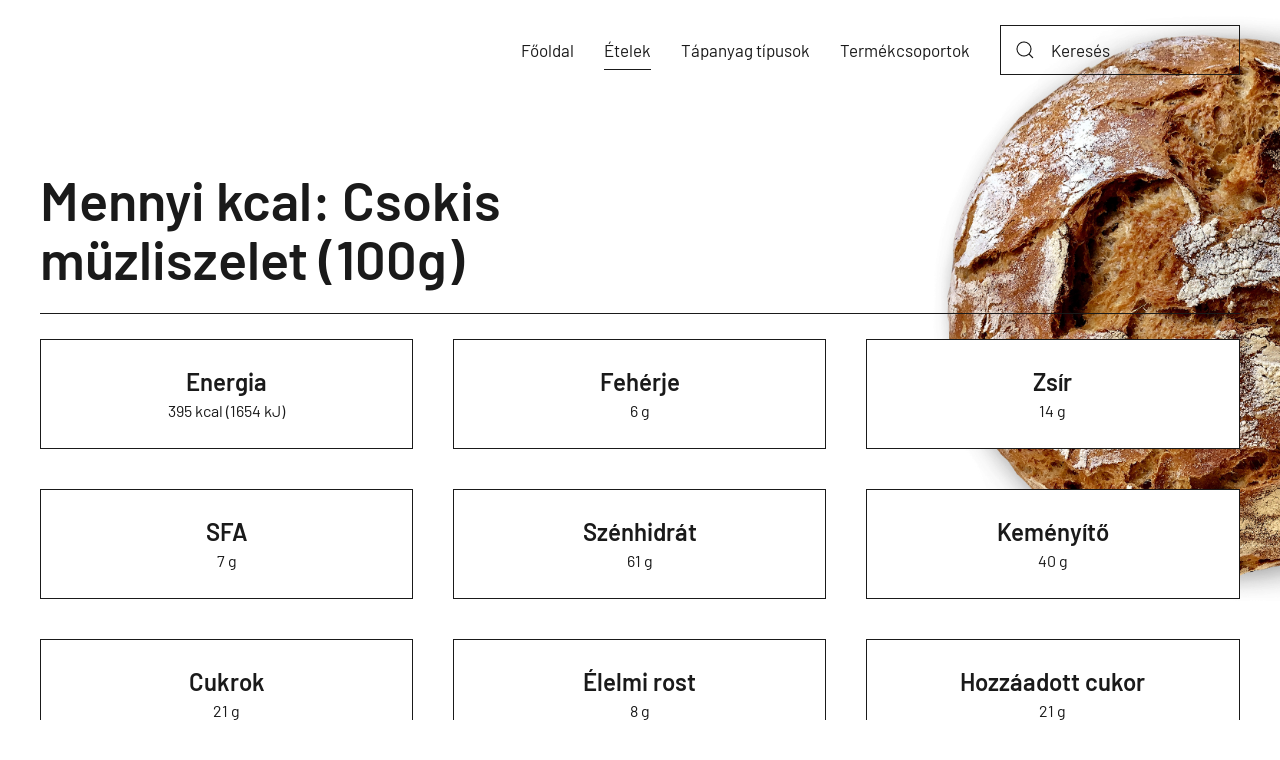

--- FILE ---
content_type: text/html; charset=utf-8
request_url: https://mennyikcal.hu/etelek/csokis-muzliszelet
body_size: 42148
content:
<!DOCTYPE html>
<html lang="hu-hu" dir="ltr" vocab="https://schema.org/">
    <head>
        <meta http-equiv="X-UA-Compatible" content="IE=edge">
        <meta name="viewport" content="width=device-width, initial-scale=1">
        <link rel="shortcut icon" href="/images/icons8-calories-26.png">
        <link rel="apple-touch-icon" href="/templates/yootheme/vendor/yootheme/theme-joomla/assets/images/apple-touch-icon.png">
        <meta charset="utf-8" />
	<base href="https://mennyikcal.hu/etelek/csokis-muzliszelet" />
	<meta name="description" content="Csokis müzliszelet - mennyi kalória van benne?" />
	<meta name="generator" content="as" />
	<title>Csokis müzliszelet - mennyi kalória van benne?</title>
	<link href="/plugins/system/jce/css/content.css?aa754b1f19c7df490be4b958cf085e7c" rel="stylesheet" />
	<link href="/templates/yootheme/css/theme.9.css?1642495351" rel="stylesheet" />
	<script src="/templates/yootheme/vendor/yootheme/theme-analytics/app/analytics.min.js?2.7.15" defer></script>
	<script src="/templates/yootheme/vendor/assets/uikit/dist/js/uikit.min.js?2.7.15"></script>
	<script src="/templates/yootheme/vendor/assets/uikit/dist/js/uikit-icons-district.min.js?2.7.15"></script>
	<script src="/templates/yootheme/js/theme.js?2.7.15"></script>
	<script>
document.addEventListener('DOMContentLoaded', function() {
            Array.prototype.slice.call(document.querySelectorAll('a span[id^="cloak"]')).forEach(function(span) {
                span.innerText = span.textContent;
            });
        });
	</script>
	<script>UIkit.icon.add({"heroicons-solid--shopping-cart":"<svg fill=\"none\" xmlns=\"http:\/\/www.w3.org\/2000\/svg\" viewBox=\"0 0 20 20\" width=\"20\" height=\"20\"><path d=\"M3 1a1 1 0 000 2h1.22l.305 1.222a.997.997 0 00.01.042l1.358 5.43-.893.892C3.74 11.846 4.632 14 6.414 14H15a1 1 0 000-2H6.414l1-1H14a1 1 0 00.894-.553l3-6A1 1 0 0017 3H6.28l-.31-1.243A1 1 0 005 1H3zM16 16.5a1.5 1.5 0 11-3 0 1.5 1.5 0 013 0zM6.5 18a1.5 1.5 0 100-3 1.5 1.5 0 000 3z\" fill=\"#4B5563\"\/><\/svg>","heroicons-outline--shopping-cart":"<svg fill=\"none\" xmlns=\"http:\/\/www.w3.org\/2000\/svg\" viewBox=\"0 0 24 24\" width=\"20\" height=\"20\"><path d=\"M3 3h2l.4 2M7 13h10l4-8H5.4M7 13L5.4 5M7 13l-2.293 2.293c-.63.63-.184 1.707.707 1.707H17m0 0a2 2 0 100 4 2 2 0 000-4zm-8 2a2 2 0 11-4 0 2 2 0 014 0z\" stroke=\"#4A5568\" stroke-width=\"2\" stroke-linecap=\"round\" stroke-linejoin=\"round\"\/><\/svg>","ionicons-outline--fitness-outline":"<svg xmlns=\"http:\/\/www.w3.org\/2000\/svg\" viewBox=\"0 0 512 512\" width=\"20\" height=\"20\"><path d=\"M352.92 80C288 80 256 144 256 144s-32-64-96.92-64c-52.76 0-94.54 44.14-95.08 96.81-1.1 109.33 86.73 187.08 183 252.42a16 16 0 0018 0c96.26-65.34 184.09-143.09 183-252.42-.54-52.67-42.32-96.81-95.08-96.81z\" fill=\"none\" stroke=\"#000\" stroke-linecap=\"round\" stroke-linejoin=\"round\" stroke-width=\"32\"\/><path fill=\"none\" stroke=\"#000\" stroke-linecap=\"round\" stroke-linejoin=\"round\" stroke-width=\"32\" d=\"M48 256h112l48-96 48 160 48-96 32 64h128\"\/><\/svg>","fontawesome-solid--sitemap":"<svg xmlns=\"http:\/\/www.w3.org\/2000\/svg\" viewBox=\"0 0 640 512\" width=\"20\" height=\"20\"><path d=\"M128 352H32c-17.67 0-32 14.33-32 32v96c0 17.67 14.33 32 32 32h96c17.67 0 32-14.33 32-32v-96c0-17.67-14.33-32-32-32zm-24-80h192v48h48v-48h192v48h48v-57.59c0-21.17-17.23-38.41-38.41-38.41H344v-64h40c17.67 0 32-14.33 32-32V32c0-17.67-14.33-32-32-32H256c-17.67 0-32 14.33-32 32v96c0 17.67 14.33 32 32 32h40v64H94.41C73.23 224 56 241.23 56 262.41V320h48v-48zm264 80h-96c-17.67 0-32 14.33-32 32v96c0 17.67 14.33 32 32 32h96c17.67 0 32-14.33 32-32v-96c0-17.67-14.33-32-32-32zm240 0h-96c-17.67 0-32 14.33-32 32v96c0 17.67 14.33 32 32 32h96c17.67 0 32-14.33 32-32v-96c0-17.67-14.33-32-32-32z\"\/><\/svg>","zondicons--user":"<svg xmlns=\"http:\/\/www.w3.org\/2000\/svg\" viewBox=\"0 0 20 20\" width=\"20\" height=\"20\"><path d=\"M5 5a5 5 0 0110 0v2A5 5 0 015 7V5zM0 16.68A19.9 19.9 0 0110 14c3.64 0 7.06.97 10 2.68V20H0v-3.32z\"\/><\/svg>"})</script>
	<script>var $theme = {"google_analytics":"G-856W0JVC6X","google_analytics_anonymize":""};</script>

    <script async src="https://pagead2.googlesyndication.com/pagead/js/adsbygoogle.js?client=ca-pub-8675741143818939" crossorigin="anonymous"></script>
</head>
    <body class="">

        
        
        <div class="tm-page">

                        
<div class="tm-header-mobile uk-hidden@m">


    <div class="uk-navbar-container">
        <nav uk-navbar="container: .tm-header-mobile">

                        <div class="uk-navbar-left">

                
                                <a class="uk-navbar-toggle" href="#tm-mobile" uk-toggle>
                    <div uk-navbar-toggle-icon></div>
                                    </a>
                
                
            </div>
            
            
            
        </nav>
    </div>

    

<div id="tm-mobile" uk-offcanvas mode="slide" overlay>
    <div class="uk-offcanvas-bar">

                <button class="uk-offcanvas-close" type="button" uk-close></button>
        
        
            
<div class="uk-child-width-1-1" uk-grid>    <div>
<div class="uk-panel" id="module-menu-mobile">

    
    
<ul class="uk-nav uk-nav-default">
    
	<li class="item-101"><a href="/"> Főoldal</a></li>
	<li class="item-113 uk-active"><a href="/etelek"> Ételek</a></li>
	<li class="item-115 uk-parent"><a href="/tapanyag-tipusok"> Tápanyag típusok</a>
	<ul class="uk-nav-sub">

		<li class="item-132"><a href="/tapanyag-tipusok/energia"> Energia</a></li>
		<li class="item-133"><a href="/tapanyag-tipusok/feherje"> Fehérje</a></li>
		<li class="item-134"><a href="/tapanyag-tipusok/zsir"> Zsír</a></li>
		<li class="item-135"><a href="/tapanyag-tipusok/sfa"> SFA</a></li>
		<li class="item-136"><a href="/tapanyag-tipusok/koleszterin"> Koleszterin</a></li>
		<li class="item-137"><a href="/tapanyag-tipusok/szenhidrat"> Szénhidrát</a></li>
		<li class="item-138"><a href="/tapanyag-tipusok/kemenyit"> Keményítõ</a></li>
		<li class="item-139"><a href="/tapanyag-tipusok/cukrok"> Cukrok</a></li>
		<li class="item-140"><a href="/tapanyag-tipusok/elelmi-rost"> Élelmi rost</a></li>
		<li class="item-141"><a href="/tapanyag-tipusok/hozzaadott-cukor"> Hozzáadott cukor</a></li>
		<li class="item-142"><a href="/tapanyag-tipusok/natrium"> Nátrium</a></li>
		<li class="item-143"><a href="/tapanyag-tipusok/kalium"> Kálium</a></li>
		<li class="item-144"><a href="/tapanyag-tipusok/kalcium"> Kalcium</a></li>
		<li class="item-145"><a href="/tapanyag-tipusok/magnezium"> Magnézium</a></li>
		<li class="item-146"><a href="/tapanyag-tipusok/vas"> Vas</a></li>
		<li class="item-147"><a href="/tapanyag-tipusok/cink"> Cink</a></li>
		<li class="item-148"><a href="/tapanyag-tipusok/foszfor"> Foszfor</a></li>
		<li class="item-149"><a href="/tapanyag-tipusok/retinol-ekv"> Retinol ekv.</a></li>
		<li class="item-150"><a href="/tapanyag-tipusok/b1-vitamin"> B1-vitamin</a></li>
		<li class="item-151"><a href="/tapanyag-tipusok/b2-vitamin"> B2-vitamin</a></li>
		<li class="item-152"><a href="/tapanyag-tipusok/c-vitamin"> C-vitamin</a></li>
		<li class="item-153"><a href="/tapanyag-tipusok/d-vitamin"> D-vitamin</a></li>
		<li class="item-154"><a href="/tapanyag-tipusok/e-vitamin"> E-vitamin</a></li>
		<li class="item-155"><a href="/tapanyag-tipusok/niacin-ekv"> Niacin ekv.</a></li>
		<li class="item-156"><a href="/tapanyag-tipusok/folsav"> Folsav</a></li></ul></li>
	<li class="item-157"><a href="/termekcsoportok"> Termékcsoportok</a></li></ul>

</div>
</div></div>

            
    </div>
</div>

</div>


<div class="tm-header uk-visible@m" uk-header>



    
        <div class="uk-navbar-container">

            <div class="uk-container">
                <nav class="uk-navbar" uk-navbar="{&quot;align&quot;:&quot;left&quot;,&quot;boundary&quot;:&quot;.tm-header .uk-navbar-container&quot;,&quot;container&quot;:&quot;.tm-header&quot;,&quot;dropbar&quot;:true,&quot;dropbar-anchor&quot;:&quot;!.uk-navbar-container&quot;,&quot;dropbar-mode&quot;:&quot;push&quot;}">

                    
                    
                                        <div class="uk-navbar-right">

                                                    
<ul class="uk-navbar-nav">
    
	<li class="item-101"><a href="/"> Főoldal</a></li>
	<li class="item-113 uk-active"><a href="/etelek"> Ételek</a></li>
	<li class="item-115 uk-parent"><a href="/tapanyag-tipusok"> Tápanyag típusok</a>
	<div class="uk-navbar-dropdown uk-navbar-dropdown-width-4"><div class="uk-navbar-dropdown-grid uk-child-width-1-4" uk-grid><div><ul class="uk-nav uk-navbar-dropdown-nav">

		<li class="item-132"><a href="/tapanyag-tipusok/energia"> Energia</a></li>
		<li class="item-133"><a href="/tapanyag-tipusok/feherje"> Fehérje</a></li>
		<li class="item-134"><a href="/tapanyag-tipusok/zsir"> Zsír</a></li>
		<li class="item-135"><a href="/tapanyag-tipusok/sfa"> SFA</a></li>
		<li class="item-136"><a href="/tapanyag-tipusok/koleszterin"> Koleszterin</a></li>
		<li class="item-137"><a href="/tapanyag-tipusok/szenhidrat"> Szénhidrát</a></li>
		<li class="item-138"><a href="/tapanyag-tipusok/kemenyit"> Keményítõ</a></li></ul></div><div><ul class="uk-nav uk-navbar-dropdown-nav">

		<li class="item-139"><a href="/tapanyag-tipusok/cukrok"> Cukrok</a></li>
		<li class="item-140"><a href="/tapanyag-tipusok/elelmi-rost"> Élelmi rost</a></li>
		<li class="item-141"><a href="/tapanyag-tipusok/hozzaadott-cukor"> Hozzáadott cukor</a></li>
		<li class="item-142"><a href="/tapanyag-tipusok/natrium"> Nátrium</a></li>
		<li class="item-143"><a href="/tapanyag-tipusok/kalium"> Kálium</a></li>
		<li class="item-144"><a href="/tapanyag-tipusok/kalcium"> Kalcium</a></li></ul></div><div><ul class="uk-nav uk-navbar-dropdown-nav">

		<li class="item-145"><a href="/tapanyag-tipusok/magnezium"> Magnézium</a></li>
		<li class="item-146"><a href="/tapanyag-tipusok/vas"> Vas</a></li>
		<li class="item-147"><a href="/tapanyag-tipusok/cink"> Cink</a></li>
		<li class="item-148"><a href="/tapanyag-tipusok/foszfor"> Foszfor</a></li>
		<li class="item-149"><a href="/tapanyag-tipusok/retinol-ekv"> Retinol ekv.</a></li>
		<li class="item-150"><a href="/tapanyag-tipusok/b1-vitamin"> B1-vitamin</a></li></ul></div><div><ul class="uk-nav uk-navbar-dropdown-nav">

		<li class="item-151"><a href="/tapanyag-tipusok/b2-vitamin"> B2-vitamin</a></li>
		<li class="item-152"><a href="/tapanyag-tipusok/c-vitamin"> C-vitamin</a></li>
		<li class="item-153"><a href="/tapanyag-tipusok/d-vitamin"> D-vitamin</a></li>
		<li class="item-154"><a href="/tapanyag-tipusok/e-vitamin"> E-vitamin</a></li>
		<li class="item-155"><a href="/tapanyag-tipusok/niacin-ekv"> Niacin ekv.</a></li>
		<li class="item-156"><a href="/tapanyag-tipusok/folsav"> Folsav</a></li></ul></div></div></div></li>
	<li class="item-157"><a href="/termekcsoportok"> Termékcsoportok</a></li></ul>

<div class="uk-navbar-item" id="module-93">

    
    

    <form id="search-93" action="/etelek" method="post" role="search" class="uk-search uk-search-default"><span uk-search-icon></span><input name="searchword" placeholder="Keresés" minlength="3" type="search" class="uk-search-input"><input type="hidden" name="task" value="search"><input type="hidden" name="option" value="com_search"><input type="hidden" name="Itemid" value="114"></form>






</div>

                        
                        

                    </div>
                    
                </nav>
            </div>

        </div>

    





</div>
            
            

            
            <div id="system-message-container" data-messages="[]">
</div>

            <!-- Builder #template-whc5PFbe -->
<div id="template-whc5PFbe#0" class="uk-section-default" tm-header-transparent="dark">
        <div data-src="/templates/yootheme/cache/products-bg-6be1acac.png" data-srcset="/templates/yootheme/cache/products-bg-6be1acac.png 500w, /templates/yootheme/cache/products-bg-2bbe287b.png 768w, /templates/yootheme/cache/products-bg-2614a5a7.png 1000w" data-sizes="(min-width: 500px) 500px" uk-img class="uk-background-norepeat uk-background-top-right uk-background-image@s uk-section">    
        
        
        
            
                                <div class="uk-container uk-container-xlarge">                
                                        <div class="tm-header-placeholder uk-margin-remove-adjacent"></div>                    
                    <div class="tm-grid-expand uk-child-width-1-1 uk-grid-margin" uk-grid>
<div class="uk-width-1-1@m">
    
        
            
            
                
                    
<h1 class="uk-heading-small uk-width-xlarge uk-text-left@s uk-text-center">        Mennyi kcal: Csokis müzliszelet (100g)    </h1><hr>
<div id="template-whc5PFbe#0-0-0-2" class="demo uk-margin uk-text-center">
    <div class="uk-child-width-1-1 uk-child-width-1-2@s uk-child-width-1-3@m uk-child-width-1-3@xl uk-grid-match" uk-grid uk-lightbox="toggle: a[data-type];">        <div>
<div class="el-item uk-card uk-card-default uk-card-small uk-card-body uk-margin-remove-first-child">
    
                        
                    

        
                <h2 class="el-title uk-h4 uk-margin-top uk-margin-remove-bottom">                        <a href="/tapanyag-tipusok/energia?tmpl=component" data-type="iframe" data-caption="&lt;h4 class='uk-margin-remove'&gt;Energia&lt;/h4&gt;395 kcal (1654 kJ)" class="uk-link-reset">Energia</a>                    </h2>        
        
    
        
        
                <div class="el-content uk-panel">395 kcal (1654 kJ)</div>        
        
        
        
        
    
</div></div>
        <div>
<div class="el-item uk-card uk-card-default uk-card-small uk-card-body uk-margin-remove-first-child">
    
                        
                    

        
                <h2 class="el-title uk-h4 uk-margin-top uk-margin-remove-bottom">                        <a href="/tapanyag-tipusok/feherje?tmpl=component" data-type="iframe" data-caption="&lt;h4 class='uk-margin-remove'&gt;Fehérje&lt;/h4&gt;6 g" class="uk-link-reset">Fehérje</a>                    </h2>        
        
    
        
        
                <div class="el-content uk-panel">6 g</div>        
        
        
        
        
    
</div></div>
        <div>
<div class="el-item uk-card uk-card-default uk-card-small uk-card-body uk-margin-remove-first-child">
    
                        
                    

        
                <h2 class="el-title uk-h4 uk-margin-top uk-margin-remove-bottom">                        <a href="/tapanyag-tipusok/zsir?tmpl=component" data-type="iframe" data-caption="&lt;h4 class='uk-margin-remove'&gt;Zsír&lt;/h4&gt;14 g" class="uk-link-reset">Zsír</a>                    </h2>        
        
    
        
        
                <div class="el-content uk-panel">14 g</div>        
        
        
        
        
    
</div></div>
        <div>
<div class="el-item uk-card uk-card-default uk-card-small uk-card-body uk-margin-remove-first-child">
    
                        
                    

        
                <h2 class="el-title uk-h4 uk-margin-top uk-margin-remove-bottom">                        <a href="/tapanyag-tipusok/sfa?tmpl=component" data-type="iframe" data-caption="&lt;h4 class='uk-margin-remove'&gt;SFA&lt;/h4&gt;7 g" class="uk-link-reset">SFA</a>                    </h2>        
        
    
        
        
                <div class="el-content uk-panel">7 g</div>        
        
        
        
        
    
</div></div>
        <div>
<div class="el-item uk-card uk-card-default uk-card-small uk-card-body uk-margin-remove-first-child">
    
                        
                    

        
                <h2 class="el-title uk-h4 uk-margin-top uk-margin-remove-bottom">                        <a href="/tapanyag-tipusok/szenhidrat?tmpl=component" data-type="iframe" data-caption="&lt;h4 class='uk-margin-remove'&gt;Szénhidrát&lt;/h4&gt;61 g" class="uk-link-reset">Szénhidrát</a>                    </h2>        
        
    
        
        
                <div class="el-content uk-panel">61 g</div>        
        
        
        
        
    
</div></div>
        <div>
<div class="el-item uk-card uk-card-default uk-card-small uk-card-body uk-margin-remove-first-child">
    
                        
                    

        
                <h2 class="el-title uk-h4 uk-margin-top uk-margin-remove-bottom">                        <a href="/tapanyag-tipusok/kemenyit?tmpl=component" data-type="iframe" data-caption="&lt;h4 class='uk-margin-remove'&gt;Keményítő&lt;/h4&gt;40 g" class="uk-link-reset">Keményítő</a>                    </h2>        
        
    
        
        
                <div class="el-content uk-panel">40 g</div>        
        
        
        
        
    
</div></div>
        <div>
<div class="el-item uk-card uk-card-default uk-card-small uk-card-body uk-margin-remove-first-child">
    
                        
                    

        
                <h2 class="el-title uk-h4 uk-margin-top uk-margin-remove-bottom">                        <a href="/tapanyag-tipusok/cukrok?tmpl=component" data-type="iframe" data-caption="&lt;h4 class='uk-margin-remove'&gt;Cukrok&lt;/h4&gt;21 g" class="uk-link-reset">Cukrok</a>                    </h2>        
        
    
        
        
                <div class="el-content uk-panel">21 g</div>        
        
        
        
        
    
</div></div>
        <div>
<div class="el-item uk-card uk-card-default uk-card-small uk-card-body uk-margin-remove-first-child">
    
                        
                    

        
                <h2 class="el-title uk-h4 uk-margin-top uk-margin-remove-bottom">                        <a href="/tapanyag-tipusok/elelmi-rost?tmpl=component" data-type="iframe" data-caption="&lt;h4 class='uk-margin-remove'&gt;Élelmi rost&lt;/h4&gt;8 g" class="uk-link-reset">Élelmi rost</a>                    </h2>        
        
    
        
        
                <div class="el-content uk-panel">8 g</div>        
        
        
        
        
    
</div></div>
        <div>
<div class="el-item uk-card uk-card-default uk-card-small uk-card-body uk-margin-remove-first-child">
    
                        
                    

        
                <h2 class="el-title uk-h4 uk-margin-top uk-margin-remove-bottom">                        <a href="/tapanyag-tipusok/hozzaadott-cukor?tmpl=component" data-type="iframe" data-caption="&lt;h4 class='uk-margin-remove'&gt;Hozzáadott cukor&lt;/h4&gt;21 g" class="uk-link-reset">Hozzáadott cukor</a>                    </h2>        
        
    
        
        
                <div class="el-content uk-panel">21 g</div>        
        
        
        
        
    
</div></div>
        <div>
<div class="el-item uk-card uk-card-default uk-card-small uk-card-body uk-margin-remove-first-child">
    
                        
                    

        
                <h2 class="el-title uk-h4 uk-margin-top uk-margin-remove-bottom">                        <a href="/tapanyag-tipusok/natrium?tmpl=component" data-type="iframe" data-caption="&lt;h4 class='uk-margin-remove'&gt;Nátrium&lt;/h4&gt;168 mg" class="uk-link-reset">Nátrium</a>                    </h2>        
        
    
        
        
                <div class="el-content uk-panel">168 mg</div>        
        
        
        
        
    
</div></div>
        <div>
<div class="el-item uk-card uk-card-default uk-card-small uk-card-body uk-margin-remove-first-child">
    
                        
                    

        
                <h2 class="el-title uk-h4 uk-margin-top uk-margin-remove-bottom">                        <a href="/tapanyag-tipusok/cink?tmpl=component" data-type="iframe" data-caption="&lt;h4 class='uk-margin-remove'&gt;Cink&lt;/h4&gt;19 mg" class="uk-link-reset">Cink</a>                    </h2>        
        
    
        
        
                <div class="el-content uk-panel">19 mg</div>        
        
        
        
        
    
</div></div>
        <div>
<div class="el-item uk-card uk-card-default uk-card-small uk-card-body uk-margin-remove-first-child">
    
                        
                    

        
                <h2 class="el-title uk-h4 uk-margin-top uk-margin-remove-bottom">                        <a href="/tapanyag-tipusok/foszfor?tmpl=component" data-type="iframe" data-caption="&lt;h4 class='uk-margin-remove'&gt;Foszfor&lt;/h4&gt;75 mg" class="uk-link-reset">Foszfor</a>                    </h2>        
        
    
        
        
                <div class="el-content uk-panel">75 mg</div>        
        
        
        
        
    
</div></div>
        <div>
<div class="el-item uk-card uk-card-default uk-card-small uk-card-body uk-margin-remove-first-child">
    
                        
                    

        
                <h2 class="el-title uk-h4 uk-margin-top uk-margin-remove-bottom">                        <a href="/tapanyag-tipusok/b1-vitamin?tmpl=component" data-type="iframe" data-caption="&lt;h4 class='uk-margin-remove'&gt;B1-vitamin&lt;/h4&gt;1700 µg" class="uk-link-reset">B1-vitamin</a>                    </h2>        
        
    
        
        
                <div class="el-content uk-panel">1700 µg</div>        
        
        
        
        
    
</div></div>
        <div>
<div class="el-item uk-card uk-card-default uk-card-small uk-card-body uk-margin-remove-first-child">
    
                        
                    

        
                <h2 class="el-title uk-h4 uk-margin-top uk-margin-remove-bottom">                        <a href="/tapanyag-tipusok/b2-vitamin?tmpl=component" data-type="iframe" data-caption="&lt;h4 class='uk-margin-remove'&gt;B2-vitamin&lt;/h4&gt;1600 µg" class="uk-link-reset">B2-vitamin</a>                    </h2>        
        
    
        
        
                <div class="el-content uk-panel">1600 µg</div>        
        
        
        
        
    
</div></div>
        <div>
<div class="el-item uk-card uk-card-default uk-card-small uk-card-body uk-margin-remove-first-child">
    
                        
                    

        
                <h2 class="el-title uk-h4 uk-margin-top uk-margin-remove-bottom">                        <a href="/tapanyag-tipusok/b6-vitamin?tmpl=component" data-type="iframe" data-caption="&lt;h4 class='uk-margin-remove'&gt;B6-vitamin&lt;/h4&gt;2400 µg" class="uk-link-reset">B6-vitamin</a>                    </h2>        
        
    
        
        
                <div class="el-content uk-panel">2400 µg</div>        
        
        
        
        
    
</div></div>
        <div>
<div class="el-item uk-card uk-card-default uk-card-small uk-card-body uk-margin-remove-first-child">
    
                        
                    

        
                <h2 class="el-title uk-h4 uk-margin-top uk-margin-remove-bottom">                        <a href="/tapanyag-tipusok/b12-vitamin?tmpl=component" data-type="iframe" data-caption="&lt;h4 class='uk-margin-remove'&gt;B12-vitamin&lt;/h4&gt;0 µg" class="uk-link-reset">B12-vitamin</a>                    </h2>        
        
    
        
        
                <div class="el-content uk-panel">0 µg</div>        
        
        
        
        
    
</div></div>
        <div>
<div class="el-item uk-card uk-card-default uk-card-small uk-card-body uk-margin-remove-first-child">
    
                        
                    

        
                <h2 class="el-title uk-h4 uk-margin-top uk-margin-remove-bottom">                        <a href="/tapanyag-tipusok/c-vitamin?tmpl=component" data-type="iframe" data-caption="&lt;h4 class='uk-margin-remove'&gt;C-vitamin&lt;/h4&gt;60 mg" class="uk-link-reset">C-vitamin</a>                    </h2>        
        
    
        
        
                <div class="el-content uk-panel">60 mg</div>        
        
        
        
        
    
</div></div>
        <div>
<div class="el-item uk-card uk-card-default uk-card-small uk-card-body uk-margin-remove-first-child">
    
                        
                    

        
                <h2 class="el-title uk-h4 uk-margin-top uk-margin-remove-bottom">                        <a href="/tapanyag-tipusok/e-vitamin?tmpl=component" data-type="iframe" data-caption="&lt;h4 class='uk-margin-remove'&gt;E-vitamin&lt;/h4&gt;13 mg" class="uk-link-reset">E-vitamin</a>                    </h2>        
        
    
        
        
                <div class="el-content uk-panel">13 mg</div>        
        
        
        
        
    
</div></div>
        <div>
<div class="el-item uk-card uk-card-default uk-card-small uk-card-body uk-margin-remove-first-child">
    
                        
                    

        
                <h2 class="el-title uk-h4 uk-margin-top uk-margin-remove-bottom">                        <a href="/tapanyag-tipusok/niacin-ekv?tmpl=component" data-type="iframe" data-caption="&lt;h4 class='uk-margin-remove'&gt;Niacin ekv.&lt;/h4&gt;17 mg" class="uk-link-reset">Niacin ekv.</a>                    </h2>        
        
    
        
        
                <div class="el-content uk-panel">17 mg</div>        
        
        
        
        
    
</div></div>
        <div>
<div class="el-item uk-card uk-card-default uk-card-small uk-card-body uk-margin-remove-first-child">
    
                        
                    

        
                <h2 class="el-title uk-h4 uk-margin-top uk-margin-remove-bottom">                        <a href="/tapanyag-tipusok/folsav?tmpl=component" data-type="iframe" data-caption="&lt;h4 class='uk-margin-remove'&gt;Folsav&lt;/h4&gt;180 µg" class="uk-link-reset">Folsav</a>                    </h2>        
        
    
        
        
                <div class="el-content uk-panel">180 µg</div>        
        
        
        
        
    
</div></div>
        </div>

</div>

                
            
        
    
</div>
</div>
                                </div>
                
            
        
        </div>
    
</div>

<div class="uk-section-default uk-section">
    
        
        
        
            
                                <div class="uk-container">                
                    
                    <div class="tm-grid-expand uk-child-width-1-1 uk-grid-margin" uk-grid>
<div>
    
        
            
            
                
                    
<h1>        Termékcsoport    </h1>
<ul class="uk-list">
    <li class="el-item">                
    <div class="el-content uk-panel"><a href="/termekcsoportok/suto-es-edesipari-termekek" class="el-link uk-margin-remove-last-child">Sütő-, és édesipari termékek</a></div>            </li>
</ul>
                
            
        
    
</div>
</div>
                                </div>
                
            
        
    
</div>

<div class="uk-section-muted uk-section">
    
        
        
        
            
                                <div class="uk-container">                
                    
                    <div class="tm-grid-expand uk-child-width-1-1 uk-grid-margin" uk-grid>
<div>
    
        
            
            
                
                    <div class="uk-panel uk-text-meta uk-margin"><p><ul class="uk-list uk-column-1-3@m"><li class="el-item"><div class="el-content uk-panel">A <strong>Csokis müzliszelet</strong> (100g) <a href="/tapanyag-tipusok/b1-vitamin" data-type="iframe" data-caption="" target="_blank">B1-vitamin</a> tartalma: 1700 µg</div></li><li class="el-item"><div class="el-content uk-panel">A <strong>Csokis müzliszelet</strong> (100g) <a href="/tapanyag-tipusok/b12-vitamin" data-type="iframe" data-caption="" target="_blank">B12-vitamin</a> tartalma: 0 µg</div></li><li class="el-item"><div class="el-content uk-panel">A <strong>Csokis müzliszelet</strong> (100g) <a href="/tapanyag-tipusok/b2-vitamin" data-type="iframe" data-caption="" target="_blank">B2-vitamin</a> tartalma: 1600 µg</div></li><li class="el-item"><div class="el-content uk-panel">A <strong>Csokis müzliszelet</strong> (100g) <a href="/tapanyag-tipusok/b6-vitamin" data-type="iframe" data-caption="" target="_blank">B6-vitamin</a> tartalma: 2400 µg</div></li><li class="el-item"><div class="el-content uk-panel">A <strong>Csokis müzliszelet</strong> (100g) <a href="/tapanyag-tipusok/c-vitamin" data-type="iframe" data-caption="" target="_blank">C-vitamin</a> tartalma: 60 mg</div></li><li class="el-item"><div class="el-content uk-panel">A <strong>Csokis müzliszelet</strong> (100g) <a href="/tapanyag-tipusok/cink" data-type="iframe" data-caption="" target="_blank">Cink</a> tartalma: 19 mg</div></li><li class="el-item"><div class="el-content uk-panel">A <strong>Csokis müzliszelet</strong> (100g) <a href="/tapanyag-tipusok/cukrok" data-type="iframe" data-caption="" target="_blank">Cukrok</a> tartalma: 21 g</div></li><li class="el-item"><div class="el-content uk-panel">A <strong>Csokis müzliszelet</strong> (100g) <a href="/tapanyag-tipusok/e-vitamin" data-type="iframe" data-caption="" target="_blank">E-vitamin</a> tartalma: 13 mg</div></li><li class="el-item"><div class="el-content uk-panel">A <strong>Csokis müzliszelet</strong> (100g) <a href="/tapanyag-tipusok/elelmi-rost" data-type="iframe" data-caption="" target="_blank">Élelmi rost</a> tartalma: 8 g</div></li><li class="el-item"><div class="el-content uk-panel">A <strong>Csokis müzliszelet</strong> (100g) <a href="/tapanyag-tipusok/energia" data-type="iframe" data-caption="" target="_blank">Energia</a> tartalma: 395 kcal (1654 kJ)</div></li><li class="el-item"><div class="el-content uk-panel">A <strong>Csokis müzliszelet</strong> (100g) <a href="/tapanyag-tipusok/feherje" data-type="iframe" data-caption="" target="_blank">Fehérje</a> tartalma: 6 g</div></li><li class="el-item"><div class="el-content uk-panel">A <strong>Csokis müzliszelet</strong> (100g) <a href="/tapanyag-tipusok/folsav" data-type="iframe" data-caption="" target="_blank">Folsav</a> tartalma: 180 µg</div></li><li class="el-item"><div class="el-content uk-panel">A <strong>Csokis müzliszelet</strong> (100g) <a href="/tapanyag-tipusok/foszfor" data-type="iframe" data-caption="" target="_blank">Foszfor</a> tartalma: 75 mg</div></li><li class="el-item"><div class="el-content uk-panel">A <strong>Csokis müzliszelet</strong> (100g) <a href="/tapanyag-tipusok/hozzaadott-cukor" data-type="iframe" data-caption="" target="_blank">Hozzáadott cukor</a> tartalma: 21 g</div></li><li class="el-item"><div class="el-content uk-panel">A <strong>Csokis müzliszelet</strong> (100g) <a href="/tapanyag-tipusok/kemenyito" data-type="iframe" data-caption="" target="_blank">Keményítő</a> tartalma: 40 g</div></li><li class="el-item"><div class="el-content uk-panel">A <strong>Csokis müzliszelet</strong> (100g) <a href="/tapanyag-tipusok/natrium" data-type="iframe" data-caption="" target="_blank">Nátrium</a> tartalma: 168 mg</div></li><li class="el-item"><div class="el-content uk-panel">A <strong>Csokis müzliszelet</strong> (100g) <a href="/tapanyag-tipusok/niacin-ekv" data-type="iframe" data-caption="" target="_blank">Niacin ekv.</a> tartalma: 17 mg</div></li><li class="el-item"><div class="el-content uk-panel">A <strong>Csokis müzliszelet</strong> (100g) <a href="/tapanyag-tipusok/sfa" data-type="iframe" data-caption="" target="_blank">SFA</a> tartalma: 7 g</div></li><li class="el-item"><div class="el-content uk-panel">A <strong>Csokis müzliszelet</strong> (100g) <a href="/tapanyag-tipusok/szenhidrat" data-type="iframe" data-caption="" target="_blank">Szénhidrát</a> tartalma: 61 g</div></li><li class="el-item"><div class="el-content uk-panel">A <strong>Csokis müzliszelet</strong> (100g) <a href="/tapanyag-tipusok/zsir" data-type="iframe" data-caption="" target="_blank">Zsír</a> tartalma: 14 g</div></li></ul></p></div>
                
            
        
    
</div>
</div>
                                </div>
                
            
        
    
</div>

<div class="uk-section-default uk-section">
    
        
        
        
            
                                <div class="uk-container">                
                    
                    <div class="tm-grid-expand uk-child-width-1-1 uk-grid-margin" uk-grid>
<div>
    
        
            
            
                
                    
<h1>        Tápanyag információk    </h1>
<div uk-accordion="collapsible: true;">
        <div class="el-item">

        <a class="el-title uk-accordion-title" href="#">Energia</a>

        <div class="uk-accordion-content uk-margin-remove-first-child">            

        <div class="el-content uk-panel uk-margin-top"><p><strong>Szervezetünk működéséhez energiára van szükség, amely az étkezések során elfogyasztott tápanyagokból származik. Napi energiaszükségletünket több tényező is befolyásolja úgy, mint az alapanyagcserénk, életkorunk, nemünk, egészségi állapotunk, életkörülményeink, fizikai aktivitásunk és az alvással töltött órák száma.</strong></p>
<p>A napi energiaszükségletet, kalóriaigényt <strong>több módon is ki lehet számolni</strong>. A leggyakrabban használt módszer, amikor nem, kor és súly alapján, egy egyszerű képlet alkalmazásával határozzuk meg a napi minimum tápanyagigényt. Az interneten rengeteg kalkulátor áll rendelkezésre, ahol egész egyszerűen megadod a már említett adatokat és egy kattintással megtudhatod, hogy naponta körülbelül mennyi energiára van szüksége a szervezetednek. A fejlettebb kalkulátorok például azt is figyelembe veszik, milyen aktívan éled az életedet (ülő- vagy fizikai munkát végzel). Természetesen ezzel a módszerrel egy körülbelüli ajánlást kaphatsz a napi energiaszükségletedre vonatkozóan.</p>
<p><strong>Ha igazán pontos és viszonylag egyszerű számítást szeretnél</strong> végezni, akkor állj rá a mérlegre, jegyezd fel a súlyodat, ügyelj rá, hogy egy hétig minden nap körülbelül ugyanannyi kalóriát vigyél be a szervezetedbe, majd újra méretszkedj meg. Ha csökkent a súlyod, akkor az azt jelenti, a napi energiaszükségleted magasabb, mint amennyire számítottál. Ha nőtt a súlyod, akkor ennél kevesebb, ha pedig pontosan ugyanannyit mutat a mérleg, akkor sikerült eltalálnod a pontos kalóriaszükségletedet. Ez utóbbi elsőre igen ritka, általában több hét kitartó méréssel állapítható meg a kalóriaigény.</p>
<p><img src="/images/Blog_k%C3%A9pek/Energia/energia.jpg" alt="energia" width="600" height="398" style="display: block; margin-left: auto; margin-right: auto;" /></p>
<h2>A legjobb energiaszolgáltató</h2>
<p>A legjobb energiaszolgáltató kalorigén tápanyag a szénhidrát, amelyet a szervezet képes elraktározni. A <a href="/tapanyag-tipusok/szenhidrat" target="_blank" rel="noopener">szénhidrátokról érdemes tudni</a>, hogy minden szövet és sejt képes őket felhasználni, valamint hogy anarerob és aerob körülmények között is lebonthatóak - <strong>a sportolók életében kiemelten nagy odafigyelést igényel a megfelelő mennyiségű szénhidrát bevitel</strong>.</p>
<p>Az, hogy a szervezet pontosan hogyan, miként gondoskodik a megfelelő energiáról az egyes mozgásokhoz, egy elég bonyolult folyamat. Nagyon röviden összefoglalva az első néhány másodpercben az izomsejtben lévő ATP molekulák biztosítják az energiát. Ez gyorsan kimerül, így a következő kb. 10 másodpercben a szervezet újabb ATP molekulát állít elő. Ez után a szervezet a szénhidrátokhoz fordul, előbb anaerob, majd úgy egy perc elteltével aerob körülmények között. <strong>30-40 percnek kell eltelnie ahhoz, hogy az energianyerés főszereplője a zsírok legyenek</strong>. A szervezet csak extrém helyzetekben folyamodik a fehérjék lebontásához a megfelelő energiaellátottság érdekében.</p>
<p>Kép forrása: Pixabay.com</p></div>    
<div class="uk-margin-top"><a class="el-link uk-button uk-button-default uk-button-small" href="/tapanyag-tipusok/energia">info</a></div>    
        </div>        
    </div>
        <div class="el-item">

        <a class="el-title uk-accordion-title" href="#">Fehérje</a>

        <div class="uk-accordion-content uk-margin-remove-first-child">            

        <div class="el-content uk-panel uk-margin-top"><p>Ahhoz, hogy a szervezet képes legyen megfelelően ellátni a funkcióit, nélkülözhetetlen tápanyagokkal ellátni. Alapvetően kalorigén és non-kalorigén tápanyagokat különböztetünk meg egymástól - a fehérje az előbbi csoportba tartozik. <strong>Mivel a fehérje képtelen elraktározódni a szervezetben</strong>, nagyon fontos a napi szintű fehérjebevitel.</p>
<p>A fehérjék <strong>funkciója rendkívül fontos és változatos</strong>, többek között az izmok, a kötőszövetek, az inak, a csontok, a haj és a szőr szerkezeti elemei (például kreatin, kollagén, elasztin), a hormonok és az enzimek alkotórészei, szerepük van az immunrendszer felépítésében, valamint a különböző transzport folyamatokban. Biztosítják a folyadék-, és sav-bázis egyensúlyt, fenntartják az érrendszer rugalmasságát. A szöveti fehérjék folyamatosan lebomlanak és újjáépülnek, így a bontáskor felszabadult aminosavak nagy része visszakerül a fehérjékbe.</p>
<p><img src="/images/Blog_k%C3%A9pek/Feh%C3%A9rje/feherje.jpg" alt="feherje" width="600" height="400" style="display: block; margin-left: auto; margin-right: auto;" /></p>
<h2>Mennyi fehérjére van szükség?</h2>
<p>Azt, hogy naponta pontosan mennyi fehérjére van szüksége a szervezetnek, sok minden befolyásolja. Például nem mindegy hány éves vagy, férfi vagy vagy nő, milyen az egészségügyi állapotod és milyen életmódot folytatsz, sportolsz-e. <strong>Általában napi 0,8-1 g/ttkg szoktak általánosan ajánlásként meghatározni</strong>. Sportolók számára ez az érték 1,5-2 g/ttkg-ra, bizonyos esetekben pedig akár 2-2,5 g/ttkg-ra is emelkedhet.</p>
<p>Mivel a fehérjéknek ennyi minden fontos feladata van, ezért természetesen a szervezet jelzi, ha túl keveset vagy épp túl sokat juttattál be. <strong>A tartósan kevés fehérjebevitel szövetek károsodásához vezet</strong>, emésztési zavarokat okoz, fogyást eredményez és még számos negatív következménye lehet.</p>
<p>A túl sok fehérje fogyasztás leginkább a sportolókra jellemző, hiszen közismert, milyen fontos szerepet játszik az izomépítésben. Hosszútávon azonban rosszullétet, megbetegedést von maga után, amivel a sportoló éppen az ellenkezőjét éri el - rászorul a hosszú pihenőidő beiktatására.</p>
<h2>Néhány fehérjedús étel, amellyel gyorsan teljesíthető a napi ajánlás</h2>
<ol>
<li><strong>Sovány hús – halak, szárnyasok</strong></li>
</ol>
<p>100 gramm csirkemellben kb. 25 gramm fehérje található. Talán kijelenthetjük, hogy a sportolók és a diétázok kedvence, hiszen elhanyagolható mennyiségű zsír és szénhidrát található benne, számtalan módon elkészíthető és valóban jól lehet vele lakni.</p>
<ol>
<li><strong>Zsírszegény túró</strong></li>
</ol>
<p>100 gramm tehéntúróban átlagosan 14 gramm fehérje van és szintén nagyon ízletes ételek készíthetőek belőle.</p>
<ol>
<li><strong>Tojás</strong></li>
</ol>
<p>Napi néhány tojás tökéletes megoldás arra, hogy fedezd a napi fehérje szükségletedet. 100 gramm tojás (körülbelül két darab) 13 gramm fehérjével járul hozzá a kitűzött célodhoz.</p>
<ol>
<li><strong>Sajt</strong></li>
</ol>
<p>A sajttal óvatosan, mert könnyen túlzásba lehet esni! Viszont mellette szól, hogy hozzávetőlegesen annyi fehérje található benne, mint a csirkemellben. Ráadásul passzolnak is egymáshoz: finoman megszórva a csirkemellfiléket biztos sikered lehet a konyhában.</p>
<ol>
<li><strong>Hüvelyesek</strong></li>
</ol>
<p>Például 100 gramm babban több, mint 8 gramm fehérje található. Igaz, a szénhidrát tartalma is magas, nem árt odafigyelni, hiszen, míg a fehérje nem, a szénhidrát könnyen raktározódik a szervezetben.</p>
<p>Kép forrása: Pixabay.com</p></div>    
<div class="uk-margin-top"><a class="el-link uk-button uk-button-default uk-button-small" href="/tapanyag-tipusok/feherje">info</a></div>    
        </div>        
    </div>
        <div class="el-item">

        <a class="el-title uk-accordion-title" href="#">Zsír</a>

        <div class="uk-accordion-content uk-margin-remove-first-child">            

        <div class="el-content uk-panel uk-margin-top"><p>Zsír nélkül az emberi szervezet nem tudna működni – rengeteg feladata van, éppen ezért <strong>nem szabad kiiktatni vagy minimalizálni a fogyasztását</strong>. Nem minden zsír rossz, sőt, bizonyos típusú zsírok elengedhetetlenek, a szervezet pedig nem mindet képes magától előállítani. Azokat a zsírokat, amelyeket a szervezet képtelen előállítani, esszenciálisnak hívjuk – ezeket csak tápanyagokkal lehetséges fedezni. Az általános ajánlás szerint a<strong> bevitt tápanyagok 30%-ának zsírnak kellene lennie</strong>. Ez testtömeg kilogrammonként körülbelül 1 grammot jelent naponta. Természetesen, ahogy minden más tápanyagnál, úgy a zsírok esetében is igaz, hogy egyénenként ez a javaslat eltér.</p>
<p><img src="/images/Blog_k%C3%A9pek/Zs%C3%ADr/zsir.jpg" alt="zsir" width="600" height="400" style="display: block; margin-left: auto; margin-right: auto;" /></p>
<h2>Miért fontosak és milyen szerepük van a zsíroknak?</h2>
<p>A zsírok <strong>nagyon fontos energiaforrások</strong>. Ha megvizsgáljuk, nagyjából kétszer akkora az <a href="/tapanyag-tipusok/energia">energiaértéke</a>, mint a szénhidrátoknak vagy a <a href="/tapanyag-tipusok/feherje">fehérjéknek</a>. Így tehát - sokak bosszúságára - <strong>energiaraktárként is funkcionál</strong>, könnyen elraktározza a szervezet. (A felhalmozódott zsír megszabadulásáról egy kicsit később lesz szó.)</p>
<p>Fontos megjegyezni, hogy nem mindegy, hogy mennyi és pontosan milyen zsírokat fogyasztasz. Ha nem figyelsz oda kellőképpen, n<strong>em csak az elhízás, de számos betegség kialakulását is segíted</strong>, így például az érelmeszesedés veszélye is fennállhat.</p>
<p>Alapvetően növényi vagy állati eredetű, telített vagy telítetlen zsírokat különböztetünk meg egymástól, melyeknek beviteli arányára érdemes odafigyelni. A telítetlen zsírsavak általában folyékony halmazállapotúak, ezek az olajok, míg a telített zsírok szilárdak.<strong> Érdemes inkább a telítetlen zsírokat előnyben részesíteni</strong>, melyek olyan nélkülözhetetlen, jótékony hatású zsírsavakat tartalmaznak, mint az omega-3 vagy az omega-6 esszenciális zsírsav.</p>
<p>Érdemes hetente legalább kétszer halat fogyasztani, beiktatni a táplálkozásba az olajos magvakat, a salátához pedig növényi olajakat felhasználni.</p>
<h2>Egy kicsit tudományosabban megvizsgálva a zsírokat</h2>
<p>Az esszenciális zsírok formálják a sejtmembránt, az agyszövetet, a csontvelőt, és az a zsírréteget, ami a szervek (szív, máj, vese) körül van. Védelmet nyújt a fizikai károsodás ellen. <strong>Az egészséges ember testsúlyának kb. 3%-ával számolhatunk esszenciális zsírként.</strong> A testzsír fontos összetevője a raktározott zsír is, amely a zsírsejteket a bőr alá és a szervek köré rendezi.</p>
<h2>Mit érdemes tudni a zsírokról, ha túl sok halmozódott fel a szervezetedben?</h2>
<p>Mint ahogy korábban említettük, a szervezet jól képes raktározni a zsírokat, így túlzott bevitele hamar elhízáshoz vezet. Zsírégetés szempontjából nagyon fontos tudni, hogy a zsírok <strong>csak aerob körülmények között képesek bontódni</strong> <strong>– ez a feltétel pedig körülbelül fél óra mozgás után valósul meg</strong>. A szervezeted előbb a szénhidrátokkal fedezi a szükséges <a href="/tapanyag-tipusok/energia">energiát</a> és csak ezt követően nyúl a zsírokhoz.</p>
<p><strong>A rendszeres, jól megtervezett edzéssel elérhető az utólagos zsírégetés is</strong>, amely alatt a mozgás utáni emelkedett zsíroxidációs folyamatokat értjük.</p>
<p>Az elhízás, főleg a túlzott elhízás leküzdése nem egyszerű, éppen ezért <strong>érdemes szakemberhez fordulni</strong>, aki nem csak a személyre szabott, megfelelő tápanyagbeviteledre figyel oda és meghatározza a napi szükséges edzéstervedet, de fenntartja a motiváltságodat is.</p>
<p>Végezetül egy extra tipp: <strong>az élelmi rost javítja a bélmozgást és csökkenti a zsírfelszívódást</strong>.</p>
<p>Kép forrása: Pixabay.com</p></div>    
<div class="uk-margin-top"><a class="el-link uk-button uk-button-default uk-button-small" href="/tapanyag-tipusok/zsir">info</a></div>    
        </div>        
    </div>
        <div class="el-item">

        <a class="el-title uk-accordion-title" href="#">SFA</a>

        <div class="uk-accordion-content uk-margin-remove-first-child">            

        <div class="el-content uk-panel uk-margin-top"><p>A zsírsavaknak két fajtáját különböztetjük meg egymástól. Léteznek telített zsírsavak (SFA) és telítetlenek (MUFA és PUFA). A szervezet működéséhez <a href="/tapanyag-tipusok/zsir" target="_blank" rel="noopener">elengedhetetlenek a zsírok</a>, nagyon<strong> fontos azonban odafigyelni, hogy milyen minőségű zsírokat juttatsz be a szervezetedbe</strong>.</p>
<p>Ha kémiailag vizsgáljuk meg a zsírsavakat, akkor azt látjuk, hogy a telített zsírsavak (SFA) <strong>nem tartalmaznak kettős kötéseket</strong>, rendezetten állnak (így általában szilárd halmazállapotúak), míg a telítetlen zsírsavaknál kettős kötések törik meg a láncot.</p>
<p><img src="/images/Blog_k%C3%A9pek/SFA/SFA.jpg" alt="SFA" width="600" height="399" style="display: block; margin-left: auto; margin-right: auto;" /></p>
<p><strong>A telített zsírsavakhoz (SFA) javarészt állati eredetű ételekből juthatunk</strong>, van azonban néhány kivétel, mint például a kókusz- vagy pálmaolaj, amit azért is fontos megemlítenünk, mert ma már elég sok élelmiszerben megtalálhatóak.</p>
<p>Amit érdemes tudni, hogy míg a telített zsírsavak (pl. palmitinsav, sztearinsav, vajsav stb.)<strong> előállítására képes a szervezetünk</strong>, addig a telítetlen zsírsavak táplálékkal történő bevitelére ügyelni kell.</p>
<p>Ettől függetlenül az általános ajánlás szerint <strong>az étkezések 20-30%-át zsírokból kell fedezni, amelynek a 10%-ának telített zsírsavaknak kellene lenniük</strong>. Ami megnehezíti ennek az aránynak a betartását az az, hogy általában az üzletek polcain kapható élelmiszerek nem ezt az arányt képviselik.</p>
<p>Fontos megemlíteni, hogy pozitív, <strong>dózisfüggő kapcsolatot véltek felfedezni a telített zsírbevitel és a vér LDL koleszterinszintje között</strong>, mikor <a href="/tapanyag-tipusok/szenhidrat" target="_blank" rel="noopener">szénhidrátokkal</a> hasonlították össze. A nagy mennyiségben telített zsírokat tartalmazó ételek fogyasztásának csökkentése, illetve omega-6 tartamú telítetlen zsírsavakra történő cseréje csökkenti a szív- és érbetegségek kialakulásának kockázatát.</p>
<p><strong>Amire ügyelni kell tehát, azok a mennyiségek</strong>. (Bár nem szabad megfeledkezni róla, hogy a szervezet egészét kell vizsgálni ahhoz, hogy valakinek pontos és megfelelő étrendet össze lehessen állítani, így nem feltétlenül ártalmas minden esetben, ha valaki rendszeresen túl sok telített zsírsavat visz be a szervezetébe. Az ok, ami miatt olyan sokszor halljuk a telített zsírsavakról a negatívumokat az az, hogy döntően azok lépik túl az ajánlott mennyiséget, akik ezt életvitelükkel nem kompenzálják.)</p>
<p>Kép forrása: Pixabay.com</p></div>    
<div class="uk-margin-top"><a class="el-link uk-button uk-button-default uk-button-small" href="/tapanyag-tipusok/sfa">info</a></div>    
        </div>        
    </div>
        <div class="el-item">

        <a class="el-title uk-accordion-title" href="#">Koleszterin</a>

        <div class="uk-accordion-content uk-margin-remove-first-child">            

        <div class="el-content uk-panel uk-margin-top"><p><strong>A koleszterin egy természetes anyag, amely nélkülözhetetlen a szervezet számára. Mivel nagyon könnyen túl lehet lépni az optimális szintet, ezért a legtöbb esetben a magas koleszterinszint okozza a problémát, azonban érdemes tudni, hogy az alacsony érték is súlyos szövődményeket okozhat.</strong></p>
<h2>Miért van olyan sok magas koleszterinszinttől szenvedő ember?</h2>
<p>Főképp azért, mert <strong>a szervezet saját maga is képes előállítani</strong>, a legtöbbet a máj termeli, de emellett <strong>táplálék útján is hozzá lehet jutni</strong>. A legtöbbször a helytelen táplálkozás okozza a gondot, de az is előfordulhat, hogy a testen belül működési zavar alakul ki a koleszterin előállításában és annak szétosztásában.</p>
<p>Fontos tudni, hogy<strong>&nbsp;a magas koleszterinszintnek nincsenek tünetei</strong>, de ha idejében kiderül a probléma, akkor többnyire helyes táplálkozással, diétával megelőzhetőek a súlyos következmények, később csak gyógyszeres kezeléssel kerülhetőek el a komolyabb betegségek.</p>
<p><img src="/images/Blog_k%C3%A9pek/Koleszterin/koleszterin.jpg" alt="koleszterin" width="600" height="399" style="display: block; margin-left: auto; margin-right: auto;" /></p>
<h2>Miért van szükség koleszterinre?</h2>
<p>A koleszterinnek rengeteg szerepe van. Csupán néhányat megemlítve közülük, a koleszterin segítségével állítja elő a szervezet a D-viatmint, ami többek között a csontok egészségéhez szükséges. Ezen felül létfontosságú egyes hormonok előállításához, például a nemi hormonokhoz vagy a stresszhormonhoz. Ezen felül a sejthártya épségéhez és az agyműködéshez is nélkülözhetetlen.</p>
<h2>A megfelelő koleszterinszint</h2>
<p>A megfelelő összkoleszterin szint 5,0 mmol/l alatti, míg az LDL-koleszterin ideális esetben nem lépheti túl a 3 mmol/l-t. Ellenőrzése egyébként vérvizsgálattal történik, <strong>az összkoleszterin szint mérése már otthoni készülékek segítségével is egyszerűen megoldható</strong>. A túl magas koleszterintszint hosszú távon szív- és érrendszeri problémákat okozhat – de mégis hogyan?</p>
<h2>Röviden a „jó” és a „rossz” koleszterinről</h2>
<p>Alapvetően három fontos fogalmat kell ismerni ahhoz, hogy érthetővé váljon a koleszterin működése. A koleszterin lipoproteinekbe burkolva szállítódik a szervezeten belül, melyeknek összessége jelenti az összkoleszterin szintet.</p>
<p>Az úgy nevezett (rossz) LDL-koleszterin végzi a koleszterin szállítását a májtól a sejtek irányába. <strong>A szállítás során sajnos egy része az érfalakba épül</strong>, amely később érelmeszesedést, érszűkületet okozhat.</p>
<p>Ezzel szemben a (jó) HDL-koleszterin útja során a fel nem használt, felesleges koleszterint felveszi és visszaszállítja a májba, ahonnan egy kiválasztódik. Fontos tudni róla, hogy <strong>a HDL-koleszterin képes a már lerakódott LDL-koleszterin felvételére is</strong>, ezzel védelmet biztosítva az érfalaknak.</p>
<p>Összességében, ha odafigyelsz az alapvető táplálkozási ajánlásokra, nem folytatsz mozgásszegény életmódot, akkor a nem megfelelő koleszterinszint okozta megbetegedések kockázata igen kis mértékű.</p>
<p>Kép forrása: Pixabay.com</p></div>    
<div class="uk-margin-top"><a class="el-link uk-button uk-button-default uk-button-small" href="/tapanyag-tipusok/koleszterin">info</a></div>    
        </div>        
    </div>
        <div class="el-item">

        <a class="el-title uk-accordion-title" href="#">Szénhidrát</a>

        <div class="uk-accordion-content uk-margin-remove-first-child">            

        <div class="el-content uk-panel uk-margin-top"><p>A szervezetnek alapvetően három makrotápanyagra van szüksége ahhoz, hogy képes legyen a működésre: a <a href="/tapanyag-tipusok/feherje" target="_blank" rel="noopener">fehérjékre</a>, a <a href="/tapanyag-tipusok/zsir" target="_blank" rel="noopener">zsírokra</a> és a szénhidrátokra. A fehérjékről és zsírokról külön cikkeinkben olvashatsz, <strong>ezúttal a szénhidrátokról lesz szó</strong>.</p>
<p>A szénhidrátokat nagyon sokan igyekeznek kerülni, hiszen közismert tény, hogy <strong>a fel nem használt szénhidrátok zsírként raktározódnak el a szervezetben</strong>. Ez azonban szinte lehetetlen küldetés, ha pedig valakinek valamelyest sikerül is minimalizálni a bevitelét, hamar megérezni annak egészségkárosító hatását: például a fáradékonyságot, a rossz közérzetet és az ingerlékenységet.</p>
<p><img src="/images/Blog_k%C3%A9pek/Sz%C3%A9nhidr%C3%A1t/szenhidrat.jpg" alt="szenhidrat" width="600" height="400" style="display: block; margin-left: auto; margin-right: auto;" /></p>
<p><strong>A szénhidrátok biztosítják ugyanis a szervezet működéséhez szükséges megfelelő energiát</strong>, és ez a makrotápanyag szükséges gyakorlatilag minden fizikai tevékenységünkhöz, valamint a szellemi munkához is nagyban hozzájárulnak. Energiaszolgáltató funkcióját akkor is képes ellátni, ha nincs elegendő oxigén a lebontási folyamat során és gyakorlatilag <strong>minden sejtféleség képes őket hasznosítani</strong>.</p>
<p>Éppen ezért ahelyett, hogy megpróbálnád kiiktatni az étkezésedből, inkább <strong>törekedj rá, hogy megfelelő fajtájú szénhidrátokat válassz</strong>.</p>
<h2>A szénhidrátoknak több típusát különböztetjük meg egymástól</h2>
<p>Kezdjük az elején, hiszen ahhoz, hogy pontosan megérthessük mi is az a szénhidrát és miként kell hozzá állnunk, be kell mutassuk őket.</p>
<p>A szénhidrátok<strong> szinte kizárólag növényi forrásokban találhatók meg</strong>, például gyümölcsökben, zöldségekben, magvakban, borsófélékben és babfélékében. A tej és a tejtermékek az egyetlen olyan állati forrású tápanyagok, amelyek jelentős mennyiségű szénhidrátot tartalmaznak. A cukrok a keményítők és a rostok mind-mind szénhidrátok melyek különböző csoportokba sorolhatók. Ezek a monoszacharidok (glükóz,fruktóz), oligoszacharidok (laktóz, szacharóz ami az étkezési cukrokat jelenti) poliszacharidok (keményítő, rostok).</p>
<p>Az összes szénhidrátot be tudjuk sorolni az egyszerű vagy az összetett szénhidrátok csoportjába.</p>
<h2>Az egyszerű (rossz) szénhidrátok</h2>
<p>Ebbe a csoportba soroljuk a cukrokat, a süteményeket, az üdítőitalok többségét és minden olyan nagyon csábító finomságot, amiből azonban sajnos megárt a sok. Sőt, sajnos ezek a készítmények semmilyen hasznos tápanyagot nem tartalmaznak és a szervezet nagyon könnyen zsírrá alakítja őket. További hátránya, hogy extra <strong>gyorsan megemelik a vércukorszintet, amely nagy inzulináramlást idéz elő</strong>. Ezt követően a vércukorszint éppen olyan gyorsan esik le, mint ahogy felemelkedett, így nem számíthatunk hosszú távú jóllakottságra.</p>
<h2>Az összetett (jó) szénhidrátok</h2>
<p>Ezzel szemben az összetett szénhidrátok, amelyeket „jó szénhidrátoknak” is szoktak nevezni, <strong>számos hasznos tápanyagot tartalmaznak</strong> – különböző vitaminokat, ásványi anyagokat például. Ezek a szénhidrátok fokozatosan emelik fel a vércukorszintet és kellemesen, <strong>hosszú időre jól lehető tőlük lakni.</strong> Ebbe a csoportba soroljuk például a gabonaféléket, a hüvelyeseket és a zöldségféléket.</p>
<p>Fontos, hogy a fel nem használt szénhidrát könnyen elraktározódik, így <strong>ügyelni kell a napi optimális fogyasztási mennyiségre</strong>. A napi általános ajánlás nők esetében 5 g/ttkg, férfiaknak pedig 7 g/ttkg. Természetesen ez egy általános meghatározás, sportolóknak, extrém edzéstervnél akár 12-15 g/ttkg is szükséges lehet naponta.</p>
<p>Kép forrása: Pixabay.com</p></div>    
<div class="uk-margin-top"><a class="el-link uk-button uk-button-default uk-button-small" href="/tapanyag-tipusok/szenhidrat">info</a></div>    
        </div>        
    </div>
        <div class="el-item">

        <a class="el-title uk-accordion-title" href="#">Keményítő</a>

        <div class="uk-accordion-content uk-margin-remove-first-child">            

        <div class="el-content uk-panel uk-margin-top"><p>A keményítő nem más, mint <strong>a növények elraktározott tápanyaga</strong>, amely megannyi glükózmolekulából épül fel. A keményítős ételeket általában kerülni szokták a fogyni vágyók, mondván, hogy hizlal – ez azonban ilyen egyszerűen nem jelenthető ki. Sőt, bizonyos formájában a keményítőt tartalmazó ételek tökéletesen beleillenek az egészséges táplálkozásba. A következő sorokban bemutatjuk, miért.</p>
<p>Keményítő általában <strong>a különböző magokban, gumókban és hüvelyesekben található</strong>, mint például a búzában, a rozsban, a rizsben, a zabban, burgonyában vagy a kukoricában.</p>
<p><img src="/images/Blog_k%C3%A9pek/Kem%C3%A9ny%C3%ADt%C5%91/kemenyito.jpg" alt="kemenyito" width="600" height="402" style="display: block; margin-left: auto; margin-right: auto;" /></p>
<p>A keményítő maga egy <strong>vízben oldhatatlan összetett szénhidrát</strong>. Se íze, se illata nincsen, fehér színű. Sokszor találkozni vele por formájában, amit ételek sűrítésére használnak fel (tésztákhoz, levesek sűrítésére vagy például a főzelékeknél). Fontos tulajdonsága, hogy <strong>rengeteg vizet képes megkötni</strong>, így saját maga többszörösére duzzadhat. Az, hogy milyen mértékű a vízfelszívó képessége, a keményítő típusától függ (a kukoricakeményítőnek például kimagasló a duzzadóképessége).</p>
<p>Minden keményítő szénhidrát, de nem minden szénhidrát keményítő. Általánosságban elmondhatjuk, hogy <strong>a cukrok az egyszerű szénhidrátok,</strong> <strong>a keményítők pedig az összetettek</strong>. Mindkettőt lebontja a szervezet glükózzá. <a href="/tapanyag-tipusok/szenhidrat" target="_blank" rel="noopener">A szénhidrátokról</a> egy másik írásunkban részletesen olvashatsz, amit azonban mindenképpen tudni kell róluk, hogy a szervezet számára <a href="/tapanyag-tipusok/energia" target="_blank" rel="noopener">a legjobb energiaforrást jelentik</a>. A cukrok és a keményítő között az egyik legjelentősebb különbség, hogy <strong>a keményítőt a szervezet sokkal hosszabban emészti meg</strong>, így nem vált ki akkora mértékű inzulin ingadozást.</p>
<h2>Hol van a gond a keményítővel?</h2>
<p><strong>A probléma a keményítő feldolgozásánál, finomításánál bújik meg</strong>. A feldolgozás hatására a táplálék terjedelme sok esetben jóval kisebb lesz (rövid idő alatt sokat lehet belőle enni), a kalóriaszáma pedig megnövekszik. Továbbá az emésztés rostok hiányában felgyorsul, megdobja a vércukorszintet.</p>
<p>Ezzel szemben rostosan, minden ásványi anyagával, vitamintartalmával együtt, tehát <strong>természetes formájában a keményítőt tartalmazó ételek kiváló táplálékforrások</strong>. <br />Egészséges, de magasabb kalóriájú zöldségek például a burgonya, sütőtök vagy a cékla. Ha figyelni szeretnél az alakodra, akkor bátran válogass a kisebb kalória (és keményítő) tartamú zöldségek közül, mint például a karfiol, a paprika, az uborka, a cukkini, a brokkoli, a spenót vagy a salátafélék.</p>
<p>Kép forrása: Pixabay.com</p></div>    
<div class="uk-margin-top"><a class="el-link uk-button uk-button-default uk-button-small" href="/tapanyag-tipusok/kemenyit">info</a></div>    
        </div>        
    </div>
        <div class="el-item">

        <a class="el-title uk-accordion-title" href="#">Cukrok</a>

        <div class="uk-accordion-content uk-margin-remove-first-child">            

        <div class="el-content uk-panel uk-margin-top"><p><strong>A táplálékainkban lévő szénhidrátokat két fő csoportba soroljuk: <a href="/tapanyag-tipusok/szenhidrat" target="_blank" rel="noopener">egyszerű és összetett szénhidrátok</a>ra. Az egyszerű szénhidrátokat, vagyis cukrokat az egy egységből álló monoszacharidokra (glükóz, fruktóz, galaktóz), a két egységből álló diszacharidokra (szacharóz, laktóz, maltóz) és a cukoralkoholokra bonthatjuk tovább. Közös jellemzőjük édes ízük és vízben való jó oldhatóságuk.</strong></p>
<p><strong>Cukrokra természetesen</strong> <strong>szüksége van a szervezetünknek</strong>. Elengedhetetlen <a href="/tapanyag-tipusok/energia" target="_blank" rel="noopener">energiaforrása</a> például az agynak, segít a tanulásban, az emlékezésben. Javítja a kitartást, hozzájárul a jó kedélyállapothoz, egyes ásványi anyagok hasznosulását is javítja és például az izmoknak is szüksége van rá.</p>
<p>Fontos tudni, hogy a cukrok <strong>sok fajtáját különböztetjük meg egymástól</strong>, mégis azonos mértékben hatnak a szervezetre. Legyen fehér vagy barna, ugyanakkora a kalóriaértékük, ugyanakkora mértékben növelik meg a vércukorszintet és még sorolhatnánk.</p>
<p><img src="/images/Blog_k%C3%A9pek/Cukrok/cukrok.jpg" alt="cukrok" width="600" height="338" style="display: block; margin-left: auto; margin-right: auto;" /></p>
<p>Habár a cukrok szervezetünk alapvető üzemanyagai és elengedhetetlenek a szervezet megfelelő működéséhez, <strong>sajnos könnyű őket túlfogyasztani</strong>. Hogy ezt elkerülhesd, elengedhetetlen tudni, hogy a cukrok <strong>természetes formájukban is megtalálhatóak az ételekben</strong> (például a gyümölcsök esetében a gyümölcscukor). <strong>Az alapvető gond a hozzáadott cukor</strong>, amely az élelmiszer gyártása vagy elkészítése közben kerül hozzá az ételhez. Éppen ezért vásárlásnál fontos törekedni rá, hogy hozzáadott cukrok nélkül készült termékek kerüljenek a bevásárlókosárba.</p>
<p>Megtévesztő lehet, hogy bár a csomagoláson kötelező feltüntetni, hogy milyen összetevők találhatóak meg az egyes élelmiszerekben, <strong>a cukroknak sok szinonimája létezik</strong>, mint például fruktóz, laktóz, kukoricaszirup, szurkóz, méz, tejcukor és még sorolhatnánk.</p>
<p>Igaz ugyan, hogy például a gyümölcsökben is jelentős mértékű cukor található, viszon rost tartalmuk miatt sokkal hosszabb ideig emészti a szervezet, így tartós jóllakottság érzet alakul ki.</p>
<h2>Mi a probléma a cukrok túlzott fogyasztásával?</h2>
<ol>
<li>Számtalan negatív hatása van, de például <strong>elhízást okozhat</strong>. Mivel a vércukorszintet csak rövid időre növeli meg és ugyanolyan gyorsan esik vissza, amilyen gyorsan felugrott, hamarosan ismét éhes leszel (és fáradt!), hiába fogyasztottál belőle sokat. A <strong>kalóriatartalma pedig közismerten magas</strong>.</li>
<li>Ugyanezen okból kifolyólag <strong>növeli a cukorbetegség kialakulásának esélyét is</strong>.</li>
<li><strong>Növeli a szívbetegség kockázatát</strong>. A túl sok cukor vércukorszint emelkedést vált ki, elhízást okozhat, gyulladások jelenhetnek meg tőle a szervezeten belül, valamint például emelheti a vérnyomásértéket is, ezek pedig mind a szívbetegségek kiváltó okai.</li>
<li>Akik túl sok cukrot fogyasztanak, gyakran tapasztalnak <strong>bőrproblémák</strong>at. Ennek egyik oka, hogy a cukrok fokozzák a bőrolajtermelést.</li>
<li><strong>Pszichésen is hatással lehet</strong>, ha túlzásba esel a cukrokból. Egy idő után ugyanis a szervezet endorfintermelése lelassul, amelynek köszönhetően lehangoltság törhet rád, később pedig <strong>akár depresszió is kialakulhat</strong>.</li>
</ol>
<p>Ha édesíteni szeretnéd az ételeidet, <strong>érdemes inkább édesítőszereket alkalmazni</strong>. Természetesen az édesítőszerek esetében is fontos körültekintőnek lenni, hiszen rengeteg mesterséges, hosszútávon egészségtelen típusa található meg a polcokon, amelyeket jó elkerülni. Viszont összességében még mindig sokkal kíméletesebb a szervezet számára egy rosszul megválasztott édesítőszer, mint a cukrok túlzott fogyasztása.</p>
<p>Kép forrása: Pixabay.com</p></div>    
<div class="uk-margin-top"><a class="el-link uk-button uk-button-default uk-button-small" href="/tapanyag-tipusok/cukrok">info</a></div>    
        </div>        
    </div>
        <div class="el-item">

        <a class="el-title uk-accordion-title" href="#">Élelmi rost</a>

        <div class="uk-accordion-content uk-margin-remove-first-child">            

        <div class="el-content uk-panel uk-margin-top"><p><strong>Az élelmi rostok olyan összetett <a href="/tapanyag-tipusok/szenhidrat" target="_blank" rel="noopener">szénhidrátok</a>, melyeket a szervezet nem képes megemészteni, mégis óriási szerepet töltenek be az emésztés során. Élelmi rostokhoz növényekből juthatunk. Nem csak a gyümölcsök, zöldségek tartalmaznak élelmi rostokat, de például a teljes kiőrlésű tészta, a zabkorpa (joghurtba keverve különösen finom reggeli!), a bulgur vagy a barna rizs is. De mégis miért is tulajdonítunk nekik ekkora jelentőséget?</strong></p>
<p><img src="/images/Blog_k%C3%A9pek/%C3%89lelmi_rost/elelmi-rost.jpg" alt="elelmi rost" width="600" height="337" style="display: block; margin-left: auto; margin-right: auto;" /></p>
<p>A rostoknak alapvetően két típusa van. Az egyik csoportba a vízben oldódó élelmi rostfajták tartoznak, a másikba pedig az oldhatatlanok. Mindkettő fajtára szükség van. <strong>Az általános napi felnőtt ajánlás 20-35 gramm</strong> (1 rész nem oldható, 3 rész oldható élelmi rost arányban). Ha szeretnél leadni néhány kilót, akkor mindenképpen érdemes ügyelni az ajánlás betartására, ugyanis bármelyik típusról beszélünk, az élelmi rostok<strong> rendkívül hatékonyan támogatják az emésztést</strong>.</p>
<p>Azok az élelmi rostok, amelyek <strong>vízben oldhatatlanok</strong> (például kuszkusz, korpa, uborka, káposzták és egyes <a href="/tapanyag-tipusok/kemenyit" target="_blank" rel="noopener">keményítők</a>), egész egyszerűen csak áthaladnak az emésztőrendszeren. Előnyük, hogy sok helyet foglalnak, így <strong>telítettség érzetet váltanak ki</strong>.</p>
<p>A <strong>vízben oldódó élelmi rostok</strong> (például bab, borsó, pektin, zab, alma, cseresznye, szőlő) magukba szívják a vizet, megduzzadnak, egyfajta masszává alakulnak és keverednek más emészthetetlen táplálékokkal. Fontos, hogy többek között megkötik a <a href="/tapanyag-tipusok/koleszterin" target="_blank" rel="noopener">koleszterint</a> és az epesavat is, így csökkentik a vér koleszterinszintjét! A tápanyagok megkötésével lényegében <strong>lassítják az emésztés folyamatát, lassabb felszívódást eredményeznek</strong>, így például a vércukorszintet kevésbé emeli meg.</p>
<p><strong>Amire különösen oda kell figyelni élelmi rostban gazdag táplálkozás során, az az elegendő folyadékpótlás.</strong> A rostok az emésztőrendszeren áthaladva rendkívül nagy mennyiségű folyadékot szívnak magukba, legalábbis abban az esetben, ha ez rendelkezésükre áll. Ha nem, akkor pont hogy a visszájára fordul a helyzet, például székrekedés alakulhat ki, ami hosszútávon számos szövődményt eredményezhet. <strong>1 gramm rost hozzávetőlegesen akár 50 ml vizet is megköthet.</strong></p>
<p>Ha eddig élelmi rostban szegény életmódot folytattál, akkor érdemes őket fokozatosan bevezetni a napi étkezésekbe, így a szervezetedet nem éri nagy megterhelés és csak az előnyöket fogod megtapasztalni!</p>
<p>Kép forrása: Pixabay.com</p></div>    
<div class="uk-margin-top"><a class="el-link uk-button uk-button-default uk-button-small" href="/tapanyag-tipusok/elelmi-rost">info</a></div>    
        </div>        
    </div>
        <div class="el-item">

        <a class="el-title uk-accordion-title" href="#">Hozzáadott cukor</a>

        <div class="uk-accordion-content uk-margin-remove-first-child">            

        <div class="el-content uk-panel uk-margin-top"><p><strong>Nagyon sok élelmiszer esetében láthatjuk manapság a boltok polcain, hogy nem tartalmaz hozzáadott cukrot, amit kizárólag olyan élelmiszerek esetében tüntethetik fel a gyártók, melyeknél az adott ételhez nem adtak hozzá extra kristálycukrot, mézet, melaszt, malátaszirupot, cukornádszirupot vagy éppen fruktózt tartalmazó kukoricaszirupot. Amennyiben nem vagyunk cukorbetegek, természetesen nem kell megijedni a hozzáadott cukortól sem, lévén az American Heart Association ajánlása szerint, a nők esetében naponta 6-, a férfiaknál naponta 8 teáskanál hozzáadott cukorbevitel még az egészséges határok között szerepel. De járjuk körül egy kicsit mélyebben a témát.</strong></p>
<p><img src="/images/Blog_k%C3%A9pek/Hozz%C3%A1adott_cukor/hozzaadott-cukor.jpg" alt="hozzaadott cukor" width="600" height="400" style="display: block; margin-left: auto; margin-right: auto;" /></p>
<h2>Mit nevezünk hozzáadott cukornak?</h2>
<p>Az élelmiszerekben természetes formájukban is találhatóak cukrok. Ilyen például a tejben lévő tejcukor vagy a gyümölcsökben lévő gyümölcscukor. <strong>A gyártás során vagy az ételek elkészítésénél extra cukor kerülhet a táplálékba, amelyet leggyakrabban hozzáadott cukornak nevezünk.</strong> Nagyon sok esetben nem is merül fel a vásárlóban, hogy a polcon látható élelmiszerek hozzáadott cukrot tartalmaznak. A látszólag ártalmatlan táplálék így jelentős mértékben megdobhatja a napi cukorfogyasztást.</p>
<p>Becsapós, ugyanis a csomagoláson <strong>a hozzáadott cukor nagyon sok néven kerülhet feltütnetésre.</strong> Cukor, glükóz, fruktóz, szacharóz, maltóz, kukoricaszitup, nádcukor, méz és még sorolhatnánk, de mind ugyanazt jelenti számunkra: a termék hozzáadott cukrot tartalmaz.&nbsp;Persze a hozzáadott cukor, ahogy azt már a cikk elején említettük, nem csak a gyártók által kerülhet az élelmiszerbe, <strong>sokszor a fogyasztó az, aki túlzásba esik otthon</strong>&nbsp;az ételek elkészítésénél.</p>
<p>Érdemes odafigyelni rá, hogy lehetőleg hozzáadott cukor nélküli vagy csökkentett cukortartamú ételek legyenek elsősorban a háztartásban. <strong>Ha édesítesz, akkor azt körültekintően, mértékkel tedd</strong>, illetve részesítsd előnyben az édesítőszereket.</p>
<p>Ha édességre vágysz, <strong>érdemes kipróbálnod a cukormentes süteményeket</strong>, amelyek meglepően varázslatos ízélményt nyújtanak. Illetve ma már rengeteg olyan recept kering az interneten, amelyek nem csak hogy egészségesek, de hihetetlen finomak, így tökéletsen helyettesíthetik az eddig megszokott nassolnivalókat.</p>
<p><strong>A <a href="/tapanyag-tipusok/cukrok" target="_blank" rel="noopener">cukrokat</a> természetesen nem lehet és nem is szabad kizárni az étkezésekből</strong>, hiszen nagyon fontos, nélkülözhetetlen szerepet töltenek be az emberi szervezetben. Amire ügyelni kell, az a mértékletesség. Mivel ma már rengeteg alternatív lehetőség áll a rendelkezésre, hogy szinte különösebb lemondások nélkül csökkentsd a cukor fogyasztásod, így hamar meglátod, csak egy kis odafigyelésre lesz szükség.</p>
<p>Kép forrása: Pixabay.com</p></div>    
<div class="uk-margin-top"><a class="el-link uk-button uk-button-default uk-button-small" href="/tapanyag-tipusok/hozzaadott-cukor">info</a></div>    
        </div>        
    </div>
        <div class="el-item">

        <a class="el-title uk-accordion-title" href="#">Nátrium</a>

        <div class="uk-accordion-content uk-margin-remove-first-child">            

        <div class="el-content uk-panel uk-margin-top"><p>A nátrium nagy szerepet tölt be az emberi szervezet működésében. Többek között szabályozza a folyadékháztartást, az izomműködést, részt vesz az ingerületátviteli folyamatokban, de például a <a href="/tapanyag-tipusok/szenhidrat" target="_blank" rel="noopener">szénhidrát</a>- és a <a href="/tapanyag-tipusok/feherje" target="_blank" rel="noopener">fehérje</a> anyagcserében is.</p>
<p><img src="/images/Blog_k%C3%A9pek/N%C3%A1trium/natrium-konyhaso.jpg" alt="natrium konyhaso" width="600" height="400" style="display: block; margin-left: auto; margin-right: auto;" /></p>
<h2>Miben található nátrium?</h2>
<p><strong>Naponta nem több, mint 2 gramm nátriumra van szükségünk</strong>, tehát egyáltalán nem kell belőle sok. Ráadásul a nátrium pótlása nagyon egyszerű, hiszen majdnem minden élelmiszerünkben megtalálható, de éppen ezért nagyon könnyű túlzásba esni, amely hosszútávon számos egészségügyi következménnyel járhat.</p>
<p><strong>Ha nátrium, akkor konyhasó.</strong> Legalábbis általában ez első dolog, ami a legtöbb embernek eszébe jut róla. A konyhasónak ugyanis alapvetően két alkotóeleme van: a nátrium és a klór. A konyhasót (nátrium-kloridot, rövidítve NaCl) az ételeink ízesítésére és tartósítására is használjuk. Fontos tudni, hogy <strong>természetes formában is jelen van számos élelmiszerünkben</strong>, ezért is olyan könnyű túlfogyasztani.</p>
<p>Ahogy mindennek, úgy a sófogyasztásnak is van egy határa, amely egy egészséges felnőtt számára <strong>naponta 5 gramm (körülbelül egy kávéskanálnyi)</strong> és ebben benne vannak azok a „rejtett sók” is, amelyek természetes formájában találhatóak meg ételeinkben. A felmérések szerint ma ezt az értéket a többszörösével lépjük túl. <br />A túlzott sóbevitel <strong>egyik lehetséges következménye a magas vérnyomás</strong>, amelytől a lakosság nagyjából 1/3-a szenved. A nátrium-klorid fő problémája, hogy megköti a vizet a szervezetben. Hogyan? Ideális esetben a vér legnagyobb hányadát víz alkotja, ha pedig nem áll rendelkezésre elegendő folyadék, akkor a vér besűrűsödik, az áramlás ellenállása pedig magas vérnyomást vált ki.</p>
<h2>Hogyan lehet csökkenteni a túlzott nátrium, illetve sóbevitelt?</h2>
<p>Elsősorban tudatos vásárlással és néhány szokás megváltoztatásával.</p>
<p>Az üzletekben található élelmiszerekben az EU-n belül nem kötelező feltüntetni az élelmiszerek sótartalmát, éppen ezért nem olyan egyszerű a dolgunk. Viszont jó tudni, hogy az összetevők a csomagoláson mindig mennyiség szerinti csökkenő sorrendben vannak felsorakoztatva. Így ha azt látjuk, hogy a só nagyon elől helyezkedik el a felsorolásban, akkor <strong>feltételezhető, hogy az adott termék sótartalma kirívóan magas</strong>.</p>
<p><strong>Főzésnél érdemes más ízesítőket előnyben részesíteni</strong>. Tálalásnál javasolt a sótartót elrejteni, hiszen sokan kóstolás nélkül, automatikusan sózzák meg az ételt. Összességében tehát néhány praktikával a rossz szokások könnyedebben leküzdhetőek, az ízlés átformálható.</p>
<p>Kép forrása: Pixabay.com</p></div>    
<div class="uk-margin-top"><a class="el-link uk-button uk-button-default uk-button-small" href="/tapanyag-tipusok/natrium">info</a></div>    
        </div>        
    </div>
        <div class="el-item">

        <a class="el-title uk-accordion-title" href="#">Kálium</a>

        <div class="uk-accordion-content uk-margin-remove-first-child">            

        <div class="el-content uk-panel uk-margin-top"><p>A káliumnak számtalan fontos szerepe van az emberi szervezet megfelelő működéséven. A kálium <strong>nagyrészt a sejteken belül található</strong>, hozzájárul a sejteken belüli reakciókhoz, átalakításokhoz, magához a sejtműködéshez. Segít a cukrok eltárolásában. 1 darab cukormolekulához 1 db kálium ionra van szükség, így kálium nem áll rendelkezésre, akkor ezek a cukrok zsírként raktározódnak el. Ezen felül pedig a szív- és érrendszer egészséges működéséhez is elengedhetetlen</p>
<p>A káliumhiányt az ember hamar megérzi, de ritkán gondolnak rá, hogy ez okozza a bajt. Ha nem áll rendelkezésre megfelelő mennyiségű kálium, az erőnléthiányt, izomgyengeséget idéz elő, hiszen az izom összehúzódáshoz elektrolitok kellenek. <strong>Káliumhiány esetén gyakori még az ödéma tünete, az izomgörcs, valamint a cukor utáni vágy is</strong>. Ez utóbbinak az oka az, hogy a kálium segít a <a href="/tapanyag-tipusok/cukrok" target="_blank" rel="noopener">cukrok raktározásában</a>, amint ez megtörtént, a sóvárgás is csökken, megszűnik. A káliumhiány, ahogy a túl sok <a href="/tapanyag-tipusok/natrium" target="_blank" rel="noopener">nátrium fogyasztás</a>, hozzájárul a magas vérnyomáshoz.</p>
<p>Természetesen ezek a tünetek sok más betegségre is utalhatnak, éppen ezért <strong>fontos minden esetben kivizsgáltatni a megjelenő tünetek kiváltó okát</strong>. A káliumhiány megállapítása egyébként kicsit bonyolultabb, egyszerű vérvizsgálatból nem megállapítható, hiszen a kálium nagyrészt a sejteken belül található.</p>
<p><img src="/images/Blog_k%C3%A9pek/K%C3%A1lium/kalium.jpg" alt="kalium" width="600" height="399" style="display: block; margin-left: auto; margin-right: auto;" /></p>
<h2>A kálium pótlása</h2>
<p>Az emberi szervezet átlagosan 150 g káliumot tartalmaz, <strong>a szükséges napi bevitel mennyisége 2-3 gramm, 2000-3000 mg</strong>. A kálium könnyen örül a szervezetből, így túlzásba esni nehezen lehet, viszont a bevitelre fontos különösen odafigyelni.</p>
<p>Ha szeretnéd a szervezeted számára biztosítani az említett ajánlott mennyiséget, akkor mint sok más esetben, <strong>a zöldségek és gyümölcsök ismét nagy segítséget fognak jelenteni</strong>.</p>
<p>Magas kálium tartalmú ételek a <strong>zöld színű zöldségek</strong>, mint például a kelbimbó, a spenót, a saláta vagy a brokkoli. Sok kálium van továbbá a banánban és a burgonyában is, de szimplán ezekből fedezni a megfelelő napi mennyiséget nem javasolt a <a href="/tapanyag-tipusok/kemenyit" target="_blank" rel="noopener">magas keményítő tartalom</a> miatt. Viszont egy kis marék dió, mogyoró, mandula vagy más dióféle szintén nagyban hozzásegít a célérték eléréséhez.</p>
<p>Kép forrása: Pixabay.com</p></div>    
<div class="uk-margin-top"><a class="el-link uk-button uk-button-default uk-button-small" href="/tapanyag-tipusok/kalium">info</a></div>    
        </div>        
    </div>
        <div class="el-item">

        <a class="el-title uk-accordion-title" href="#">Kalcium</a>

        <div class="uk-accordion-content uk-margin-remove-first-child">            

        <div class="el-content uk-panel uk-margin-top"><p>A kalcium az emberi szervezetben legnagyobb mennyiségben előforduló ásványi anyag és rendkívül fontos szerepet tölt be a mindennapjaink során. <strong>A kalcium 99%-a a csontszövetben található</strong> kötött formában, mely egyben raktárként is funkcionál. Keveseknek jelent újdonságot, hogy a kalcium a csontok egészségéért felel, az azonban, hogy meghatározó szerepe van az idegek és izmok ingerelhetőségében, az izomösszehúzódásban, sőt még a véralvadásban is már kevésbé ismert.</p>
<p><img src="/images/Blog_k%C3%A9pek/Kalcium/kalcium.jpg" alt="kalcium" width="600" height="399" style="display: block; margin-left: auto; margin-right: auto;" /></p>
<h2>Mennyi kalciumra van szükség?</h2>
<p>A kalciumhiányos állapot nagyon <strong>sokáig nem produkál tüneteket</strong>, éppen ezért a probléma nehezen ismerhető fel időben. Mindenképpen gyanakodni kell, ha a csontok sérülékenyebbek a megszokottnál. Például egy kisebb esésnél is repedés, törés tapasztalható. (Természetesen ez már egy előrehaladottabb állapot.)&nbsp; Kalciumhiányra utalhat az is, ha gyakrabban áll be izomgörcs, memóriazavart tapasztalsz vagy hajlamosabb vagy a depresszióra. Ezek a tünetek más problémákra is utalhatnak, de mindenképpen fontos gondolni rá a kivizsgálásnál.</p>
<p>A napi szükséges kalcium mennyiség egyébként kisgyermekkorban 500-800 mg/nap. Serdülőkorban, illetve amikor a gyermek növekedésben van naponta akár 1200 mg is javasolt lehet.<strong> Felnőttek részére 800-1000 mg az ajánlott mennyiség</strong>.</p>
<p>Fontos tudni, hogy nem elegendő ügyelni a kalcium pótlására, <strong>a megfelelő hasznosulás is legalább ekkora figyelmet igényel</strong>. Vannak ugyanis tápanyagok, amelyek segítik a felszívódását, míg olyanok is, melyek gátolják ezt a folyamatot. Például a magas sófogyasztás vagy a <a href="/tapanyag-tipusok/feherje" target="_blank" rel="noopener">fehérjedús táplálkozás</a> megköveteli a magasabb kalciumbevitelt. Míg a <a href="/tapanyag-tipusok/c-vitamin" target="_blank" rel="noopener">C</a>- és a <a href="/tapanyag-tipusok/d-vitamin" target="_blank" rel="noopener">D-vitamin</a> segíti a felszívódást, a <a href="/tapanyag-tipusok/vas" target="_blank" rel="noopener">vas</a>, a hüvelyesekben és magvakban megtalálható fitinsav vagy például a spenótban lévő oxálsav erősen gátolja azt. <br />A kalcium csak akkor segít megőrizni az egészségedet, ha a többi tápanyagra is odafigyelsz, amellett, hogy rendszeresen mozogsz.</p>
<h2>Ezek az élelmiszerek számítanak magas kalciumforrásnak</h2>
<p>Közismert, hogy a tej- és tejtermékek kalciumtartalma magas, ráadásul olyan más tápanyagokkal is rendelkeznek, melyek segítik a hasznosulását.</p>
<p><strong>A szükséges kalcium növényi forrásokból is fedezhető</strong>, azonban fontos tudni, hogy a tejtermékekkel szemben ezekben az élelmiszerekben sokkal kisebb mennyiségben van jelen és a hasznosulásuk is eltérő. Ilyen kiemelkedő kalciumforrás például a kelkáposzta, a mandula, a szezámmag, a brokkoli, a gomba, a mák és még sorolhatnánk.</p>
<p>Zöldségekből tehát elméletileg fedezhető a napi szükséges kalcium mennyiség, azonban nagyon kevesen vannak, akik erre valóban odafigyelnek és gondosan utánaszámolnak, tényleg elegendő mennyiséget fogyasztottak-e. Ezért, ha valamilyen okból kifolyólag kerülöd a tejtermékeket, javasolt lehet a táplálékkiegészítők alkalmazása. Ügyelni kell rá, hogy a kalcium túladagolás épp ugyanolyan ártalmas lehet, mint a hiány, ezért <strong>fontos úgy megválasztani a táplálékkiegészítőt, hogy az valóban igazodjon az életviteledhez</strong>.</p>
<p>Kép forrása: Pixabay.com</p></div>    
<div class="uk-margin-top"><a class="el-link uk-button uk-button-default uk-button-small" href="/tapanyag-tipusok/kalcium">info</a></div>    
        </div>        
    </div>
        <div class="el-item">

        <a class="el-title uk-accordion-title" href="#">Magnézium</a>

        <div class="uk-accordion-content uk-margin-remove-first-child">            

        <div class="el-content uk-panel uk-margin-top"><p>A magnézium elengedhetetlen a normális <a href="/tapanyag-tipusok/kalcium" target="_blank" rel="noopener">kalcium</a>-, <a href="/tapanyag-tipusok/natrium" target="_blank" rel="noopener">nátrium</a>-, <a href="/tapanyag-tipusok/kalium" target="_blank" rel="noopener">kálium</a>- és <a href="/tapanyag-tipusok/foszfor" target="_blank" rel="noopener">foszforegyensúly</a> fenntartásához, az ioncseréhez, valamint a <a href="/tapanyag-tipusok/c-vitamin" target="_blank" rel="noopener">C-vitamin</a> hasznosulásához. Fontos kiemelni, hogy <strong>szinte mindenhez köze van a szervezeten belül</strong>, így például hozzájárul a megfelelő szív- és érrendszer, az izom, az idegek egészséges működéséhez, valamint a vérnyomás, valamint a vércukorszint szabályzásban is szerepe van.</p>
<p><img src="/images/Blog_k%C3%A9pek/Magn%C3%A9zium/magnezium.jpg" alt="magnezium" width="600" height="400" style="display: block; margin-left: auto; margin-right: auto;" /></p>
<p>Laborban nehezen mérhető és kimutatható, hogy megfelelő-e a magnézium szint, ugyanis a <a href="/tapanyag-tipusok/kalium" target="_blank" rel="noopener">káliumhoz</a> hasonlóan a sejteken belül helyezkedik el. A magnéziumhiány intő jeleit azonban könnyű felismerni. <strong>Tipikus ilyen tünet az izomgörcs, de gyakori a koncentrációs zavar</strong>, a migrén vagy a fáradékonyság is. Ritkább esetben szívritmus zavart is okozhat és egyéb más súlyosabb panaszokat.</p>
<p><strong>A napi felnőtt javasolt magnézium adag 375 mg</strong>, amit, mint sok más szervezet számára értékes dolgot, helyes táplálkozás útján könnyedén fedezhetsz. Fontos tudni, hogy intenzív sportolók számára a napi beviteli mennyiség ennél magasabb a megnövekedett izommunka miatt. Túladagolni ámbár nehezen lehet, mert a vese könnyen kiválasztja, de nem árt odafigyelni erre is - enyhébb esetben egyébként hashajtó hatás tapasztalható.</p>
<p>A magnézium felszívódását sok minden befolyásolja és <strong>körültekintőnek kell lenni, ha gyógyszert szedsz</strong>. A magnézium ugyanis kapcsolatba lép például az antibiotikumokkal, a savcsökkentőkkel és például a vizelethajtókkal is – tehát befolyásolja a hatásukat. Nem javasolt továbbá kalciummal egyidejűleg fogyasztani tabletta formájában, mert a kalcium felszívódását megnehezíti. A legjobb, amit tehetsz, ha konzultálsz a kezelőorvosoddal, főképp, ha ezek közül bármelyiket szeded, illetve ne egyszerre, hanem <strong>egymástól néhány óra eltolással vedd be őket</strong>.</p>
<p>A magnézium felszívódása tabletta formájában egyébként sem annyira hatékony, mintha táplálkozás útján jutnál hozzá, azonban <strong>bizonyos ételekkel javíthatod a hatékonyságát</strong>. Ha szeretnéd támogatni a magnézium hasznosulását, akkor például fogyassz több (zöld színű) zöldséget és gyümölcsöt, részesítsd előnyben a kókusz- vagy a pálmaolajat.</p>
<p>Kép forrása: Pixabay.com</p></div>    
<div class="uk-margin-top"><a class="el-link uk-button uk-button-default uk-button-small" href="/tapanyag-tipusok/magnezium">info</a></div>    
        </div>        
    </div>
        <div class="el-item">

        <a class="el-title uk-accordion-title" href="#">Vas</a>

        <div class="uk-accordion-content uk-margin-remove-first-child">            

        <div class="el-content uk-panel uk-margin-top"><p>A vas szervezetünk egészséges működéséhez <strong>létfontosságú nyomelem</strong>. A legfontosabb tudni róla, hogy <strong>a hemoglobinnak az alkotóeleme, amely az oxigénszállítást végzi</strong> a tüdőből a sejtek felé, majd onnan a széndioxid szállításról gondoskodik. Ezen felül a mioglobinnak is része, ami az izommunkához szükséges oxigénmegkötésért felelős. Ezek a legfontosabb feladatai, azonban sok más szerepe is van, ami miatt elengedhetetlen törekedni a megfelelő mennyiségű vas bevitelére.</p>
<p><img src="/images/Blog_k%C3%A9pek/Vas/vas.jpg" alt="vas" width="600" height="505" style="display: block; margin-left: auto; margin-right: auto;" /></p>
<p><strong>Az emberi szervezet sajnos nem képes a vas előállítására</strong>, így annak pótlásáról mindenképpen gondoskodni kell. A vashiányos állapotot a szervezet különböző tünetek formájában jelzi, ami akár más betegség vagy hiányállapot jele is lehet, így egyértelműen vérvételből állapítható meg. A vashiány tünetei általánosságban véve a fáradékonyság, a koncentrációs képesség csökkenése, a fejfájás, a szédülés, a fülzúgás, de különböző bőrtünetekkel (többek között sápadtsággal) és hajhullással is járhat.</p>
<p>Ha hosszú ideig fennáll a vashiányos állapot, <strong>kialakulhat az úgynevezett vérszegénység</strong>. Végsősoron egy idő után oxigénhiányos állapotba kerül a szervezet, légszomjat eredményez. Ez természetesen már egy szélsőséges helyzet, ahol a vasraktárak annyira kimerültek, hogy táplálkozással, táplálék-kiegészítőkkel már nem igazán lehet segíteni. Ilyenkor általában vénásan pótolják a vasat.</p>
<p>Ha az említett tünetek megjelentek, fontos gondolni a vashiányra, viszont <strong>mindenképpen ki kell vizsgáltatni és fel kell tárni a kiváltó okokat</strong>. A vas ugyanis egy vízben nem oldható nyomelem, így akár túl is lehet adagolni. A vashiány pedig mindaddig problémát fog okozni, amig meg nem szűnik a kiváltó ok.</p>
<p>A legtöbb esetben <strong>változatos táplálkozással a megfelelő mennyiségű vas bejuttatható a szervezetbe</strong>. A napi szükséges vasigényt megnöveli, ha folyamatos vérzés áll fent, vagy nagyobb mértékű fizikai munkát végzel. Férfiak esetében minimum 8 milligrammra van szükség naponta, nőknek 18 milligramm az ajánlás, szoptatási időszakban megközelítőleg 30 milligramm. Serdülőkorban, növekedésben lévő gyermekeknél is fontos odafigyelni, mert megnövekszik a napi szükséglet.</p>
<p>Fontos tudni, hogy a növényekben, mint például a sóskában, spenótban, őszibarackban, ribizliben hiába magas a vastartalom, a benne lévő más összetevők miatt nehezen és nagyon kis mennyiségben szívódik fel. Így <strong>aki teljesen húsmentes életmódot folytat, elengedhetetlen gondoskodnia a pótlásról</strong>.</p>
<p>Állati eredetű ételekből könnyen pótolható a vas – magas a vastartalma például a marhahúsnak, a halaknak, de a tojásnak is.</p>
<p>Végezetül jó tudni, hogy például<strong> a <a href="/tapanyag-tipusok/c-vitamin" target="_blank" rel="noopener">C-vitamin</a> segíti, de a <a href="/tapanyag-tipusok/kalcium" target="_blank" rel="noopener">kalcium</a> vagy a csersav gátolja a vas felszívódását</strong>.</p>
<p>Kép forrása: Pixabay.com</p></div>    
<div class="uk-margin-top"><a class="el-link uk-button uk-button-default uk-button-small" href="/tapanyag-tipusok/vas">info</a></div>    
        </div>        
    </div>
        <div class="el-item">

        <a class="el-title uk-accordion-title" href="#">Cink</a>

        <div class="uk-accordion-content uk-margin-remove-first-child">            

        <div class="el-content uk-panel uk-margin-top"><p><strong>A cinknek a legfontosabb szerepe talán a sejtek határoló hártyájának, vagyis a sejtmembrán integritásának fenntartásában van. Cink nélkül a membrán sérülékennyé, és a káros hatásokkal szemben kevésbé ellenállóvá válik, amely a sejt életképességének nagymértékű csökkenését vonja maga után. Mindezek függetlenek a sejttípustól, vagyis valamennyi sejtre jellemzőek.</strong></p>
<p><img src="/images/Blog_k%C3%A9pek/Cink/cink.jpg" alt="cink" width="600" height="443" style="display: block; margin-left: auto; margin-right: auto;" /></p>
<p>A cink elengedhetetlen a megfelelő oxigénszállításhoz, rengeteg enzim működéséért felelős, erősíti az izmokat és a regenerációban is fontos szerepe van. Éppen ezért sportolóknak kifejezetten javasolt figyelni a megfelelő mennyiségű cinkbevitelre. A cink többek között részt vesz még az agyműködésben és az emésztésben is, valamint ami még <strong>nagyon fontos, hogy az immunrendszerünk egyik alapköve</strong>.</p>
<p>Hogyha fogékonyabbá válasz a betegségekre, a különböző allergénekre, érdemes gondolni a cinkhiányra és gondoskodni annak pótlásáról. Cinkhiányra utalhat még a látásromlás, fiatalok esetében a lelassult növekedés is. A cinkhiány gyomorpanaszokkal is járhat, a szag- és ízérzékelés romlásával, valamint számos bőrproblémát is okozhat. <strong>A hiány egyébként egyszerű vérvizsgálatból egyértelműen megállapítható</strong>.</p>
<p>A napi szükséges cinkbevitelt alapvetően az életkor, életszakaszok határozzák meg. Gyerekeknek 3-10 mg között van az ajánlott mennyiség, <strong>felnőtteknek 15 mg az általános ajánlás</strong>. A pótlásról egészséges táplálkozással könnyedén gondoskodni lehet. Érdemes <a href="/tapanyag-tipusok/feherje" target="_blank" rel="noopener">fehérjében gazdag</a> húsokat fogyasztani, kiváló cinkforrás például a marhahús, a bárányhús, de a kakaó, a tökmag, a spenót és a zöldborsó is. A növényekben általánosságban véve egyébként alacsonyabb a cinktartalom, illetve a felszívódás sem annyira hatékony.</p>
<p><strong>A cinket is túl lehet adagolni</strong>, amelynek a legjellemzőbb tünetei például a fémes szájíz, különböző görcsök és a hányás. A cinkbevitel maximális határértéke egészséges felnőttek számára 40 mg. Nagyon fontos odafigyelni a különböző táplálékkiegészítőkre, ugyanis sokszor egy-egy készítményben a dózisok átlépik ezt az értéket. Ha a túladagolás sokáig fennáll az <strong>rézhiányt okozhat</strong>.</p>
<p>Kép forrása: Pixabay.com</p></div>    
<div class="uk-margin-top"><a class="el-link uk-button uk-button-default uk-button-small" href="/tapanyag-tipusok/cink">info</a></div>    
        </div>        
    </div>
        <div class="el-item">

        <a class="el-title uk-accordion-title" href="#">Foszfor</a>

        <div class="uk-accordion-content uk-margin-remove-first-child">            

        <div class="el-content uk-panel uk-margin-top"><p><strong>A foszfor a <a href="/tapanyag-tipusok/kalcium" target="_blank" rel="noopener">kalcium</a> után a legnagyobb mennyiségben előforduló ásványi anyag a szervezetünkben. A foszfor legnagyobb mértékben a csontokban található meg és rengeteg létfontosságú szerepet tölt be.</strong></p>
<p><img src="/images/Blog_k%C3%A9pek/Foszfor/foszfor.jpg" alt="foszfor" width="600" height="399" style="display: block; margin-left: auto; margin-right: auto;" /></p>
<p>A foszfor részt vesz az energiatermelő folyamatokban, <strong>hozzájárul az erős fogak és csontok kialakulásához</strong>. Nélkülözhetetlen az idegrendszer megfelelő működéséhez, fontos szerepe van az anyagcsere folyamatoknál, hozzájárul az enzimek optimális működéséhez és még hosszasan sorolhatnánk milyen sok folyamatnál meghatározó a jelenléte.</p>
<p>Szerencsére a foszfor mondhatni <strong>minden élelmiszerünkben megtalálható</strong>, valamint az élelmiszeripar például előszeretettel használja savanyítóanyagként foszforsav formájában. Magas a foszfortartalma a gabonafélének, a tejtermékeknek, de hogy pár konkrét példát is hozzunk a lencsének, a borsónak, a banánnak, a húsok közül a bárányhúsnak. Mivel előfordulása igen gyakori, ezért elég ritka, hogy valakinél hiány lép fel. Ennek ellenére természetesen előfordul. A szükséges napi mennyiség egy egészséges felnőtt számára 700 mg.</p>
<p>Ha a foszforhiány hosszú ideig áll fent, az egyrészt <strong>csontritkuláshoz vezethet</strong>. Mivel a legtöbb foszfor a csontokban raktározódik, ezért a szervezet először innen igyekszik pótolni a hiányt. A csontok sérülékenyebbé válnak, a fogak könnyebben romlanak. További tünetei lehetnek az izomgyengeség (ez sajnos nem csak a végtagoknál jelentkezhet, de például a szív, illetve a légzőszerv működéséhez szükséges izmoknál is), az ingerlékenység vagy az immunrendszer gyengülése.</p>
<p><strong>Foszforhiányt okozhatnak például a savlekötők vagy a túlzott alkoholfogyasztás</strong>, ezek ugyanis megnehezítik, illetve gátolják ennek a fontos ásványi anyagnak a felszívódását.</p>
<p>Mivel nagyon könnyen hozzá lehet jutni, ezért jóval gyakoribb a foszfor túladagolása, amely általános mérgezéses tüneteket okoz. Illetve a túlzott bevitel következménye még a kalciumhiány, ugyanis <strong>a foszfor az az anyag, amely segíti a kalcium csontokba történő beépülését</strong>. Tehát amire elsősorban ügyelni kell, az a megfelelő kalcium – foszfor egyensúly.</p>
<p>Kép forrása: Pixabay.com</p></div>    
<div class="uk-margin-top"><a class="el-link uk-button uk-button-default uk-button-small" href="/tapanyag-tipusok/foszfor">info</a></div>    
        </div>        
    </div>
        <div class="el-item">

        <a class="el-title uk-accordion-title" href="#">Retinol ekv.</a>

        <div class="uk-accordion-content uk-margin-remove-first-child">            

        <div class="el-content uk-panel uk-margin-top"><p><strong>A szervezetünknek A-vitaminra van szüksége többek között az immunrendszer egészséges működéséhez, a szaporítószervek megfelelő működéséhez, illetve a retina épségéhez. A retinol az A-vitamin egyik formája, zsírban oldódik, és számos állati eredetű élelmiszerben megtalálható, ugyanakkor növényi eredetű forrásai is vannak.</strong></p>
<p>Az A-vitamin hiánya és túlzott bevitele egyaránt problémát okozhat. <strong>Hiánya a látás romlását, farkasvakságot okozhat</strong>, megnövelheti a daganatok kialakulásának kockázatát, kihat az immunrednszerre például. Az A-vitamin a májban raktározódik, túlzott bevitele fejfájást, gyomorbajt, étvágycsökkenést, hajhullást okozhat többek között. Biztosan hallottál már arról, hogy ha túl sok répát eszel, akkor sárga lehet a bőröd – ez a karotin túladagolás egyik jele, amiről kicsit később szintén olvashatsz.</p>
<p><img src="/images/Blog_k%C3%A9pek/Retinol/retinol.jpg" alt="retinol" width="600" height="319" style="display: block; margin-left: auto; margin-right: auto;" /></p>
<p>Ha azonban optimális mennyiségben juttatod hozzá a szervezetedet, az csökkenti a szív- és érrendszeri megbetegedések esélyét, optimálisan tartja a koleszterinszintedet, illetve a látásod megőrzésében, a csontok egészséges fejlődésében és <strong>a bőröd szépségének megtartásában is szerepet játszik</strong>.</p>
<p>A-vitaminhoz állati belsőségekből, tejtermékekből, halakból, tojásokból juthatsz hozzá például. De mivel <strong>provitaminok formájában is megtalálható (például karotin)</strong>, ezért növényekből is pótolhatod. A legtöbb erősen sárga és piros zöldség vagy gyümölcs tartalmaz karotint, ilyen például a sárgarépa is.</p>
<p>A retinolt nagyon sok bőrápoló termékbe teszik bele, ugyanis<strong> bőröregedést gátló tulajdonsága kiváló</strong>. Napkárra, bőrfoltokra, mitesszerekre, pattanásokra nagyon jól alkalmazható. A retinol ugyanis <strong>serkenti a kollagén termelést</strong> és csökkenti annak lebomlását. Fontos tudni, hogy a kollagén szint huszonéves korban elkezd csökkenni, így már a fiataloknak is érdemes gondolniuk a problémák megelőzésére.</p>
<p>Amit mindenképpen fontos tudni, hogy terhesség alatt nem ajánlott a retinol tartamú készítmények használata, illetve <strong>fontos ügyelni a fényvédelemre</strong>. Mivel a retinol a bőr felső rétegének megújulásában is szerepet játszik, így fényérzékennyé teszi a bőrt – fontos tehát gondoskodni a védelemről.</p>
<p>Jó tudni, hogy a retinolt tartalmazó készítmények <strong>különböző erősségűek</strong>, mindenképpen javasolt megnézni a csomagoláson az összetevőket és ha a krémek használata mellett döntesz, először inkább a gyengébb típusokat próbáld ki, illetve kérj javaslatot a bőrgyógyászodtól.</p>
<p>2021.11.23.<br />Kép forrása: Pixabay.com</p></div>    
<div class="uk-margin-top"><a class="el-link uk-button uk-button-default uk-button-small" href="/tapanyag-tipusok/retinol-ekv">info</a></div>    
        </div>        
    </div>
        <div class="el-item">

        <a class="el-title uk-accordion-title" href="#">B1-vitamin</a>

        <div class="uk-accordion-content uk-margin-remove-first-child">            

        <div class="el-content uk-panel uk-margin-top"><p><strong>A B1-vitamin (más néven tiamin) a B-vitaminok családjába tartozik és agyserkentő vitaminnak tekinthető, mivel kedvező a hatása van az idegrendszerre és a szellemi teljesítményre. Vízoldékony, a többi B-komplex-vitaminhoz hasonlóan a fölösleg kiürül, nem tárolódik a szervezetben, ezért naponta pótolni kell – túladagolni azonban szinte lehetetlen.</strong></p>
<p>A B1-vitamin számos létfontosságú enzim működéséhez szükséges. Fontos szerepet tölt be a <a href="/tapanyag-tipusok/szenhidrat" target="_blank" rel="noopener">szénhidrátok</a> energiává történő átalakításában, éppen ezért, <strong>ha sok szénhidrátot fogyasztasz, akkor a B1-vitamin szükségleted is megnövekszik</strong>. A tiamin igényt megnöveli a túlzott <a href="/tapanyag-tipusok/zsir" target="_blank" rel="noopener">zsírfogasztás</a> is, ugyanis ennek az anyagcsere folyamataiban is segít.</p>
<p><img src="/images/Blog_k%C3%A9pek/B1-vitamin/b1-vitamin.jpg" alt="b1 vitamin" width="600" height="400" style="display: block; margin-left: auto; margin-right: auto;" /></p>
<p>A tiamin fő feladatai tehát, hogy részt vesz a szénhidrát anyagcsere folyamatokban, illetve hozzájárul az idegrendszer, az izmok, beleértve a szívizom egészséges működéséhez.</p>
<p>A B1-vitamin <strong>sok táplálékunkban megtalálható</strong>, főként a gabonafélék héjában, az élesztőkben, a hüvelyesekben, dió- és mogyorófélékben. Nem kell belőle sok, <strong>naponta 1-2 mg egészséges felnőttek számára elegendő lehet</strong>. Fontos azonban tudni, hogy a B1-vitamin igényét a szénhidrátgazdag táplálkozáson túl erősen megnöveli a sportolás is, így a magasabb szintű sportolóknak akár 45-50 mg napi bevitelre is szükségük lehet. Az étkezések megtervezésénél ezeket mindenképpen figyelembe kell venni.</p>
<p><strong>B1-vitamin hiányhoz vezethet továbbá a túlzott alkoholfogyasztás</strong> is. Az alkohol ugyanis nem csak hogy blokkolja a B1-vitamin felvételt, de ráadásul magához az alkohol lebontásához is szükséges tiamin. Megnehezítik a szervezet dolgát a koffein, a savcsökkentők és a vízhajtók is, melyek a vitamin hasznosulás nélküli kiürülését segíti elő.</p>
<p>A tiamin hiányára sok tünet utalhat. Fáradékonyság, stressz, étvágytalanság, végtag zsibbadás, magasabb pulzusszám, légszomj, különböző gyomorbajok. Súlyosabb esetben <strong>a B1-vitamin hiány felelős a beriberi betegségért</strong>, amely például izomgyengeséggel, koordinációs zavarokkal, étvágytalansággal, ízületi fájdalmakkal, illetve akár szívizomgyengeséggel és a vázizmok leépülésével is járhat.</p>
<p>A B1-vitamin pótlására tehát fontos odafigyelni, de nem igényel nagy fejtörést, hogy ez hogyan is tehető meg, hiszen bőven akad az ételeinkben, környezetünkben, amelyből bevihető a szükséges mennyiség.</p>
<p>2021.11.24.<br />Kép forrása: Pixabay.com</p></div>    
<div class="uk-margin-top"><a class="el-link uk-button uk-button-default uk-button-small" href="/tapanyag-tipusok/b1-vitamin">info</a></div>    
        </div>        
    </div>
        <div class="el-item">

        <a class="el-title uk-accordion-title" href="#">B2-vitamin</a>

        <div class="uk-accordion-content uk-margin-remove-first-child">            

        <div class="el-content uk-panel uk-margin-top"><p><strong>A B2-vitamin, más néven riboflavin (esetleg G-vitamin) egy vízoldékony, könnyen felszívódó, a szervezet számára nélkülözhetetlen vitamin. 1932 óta ismert, ekkor izolálták élesztőgombából. Szabad formájában, vagy fehérjéhez kötve találhatóak meg a táplálékokban. A szervezet 2-6 hétig raktározza a fehérjeellátottság függvényében. A veséken keresztül kiürül, tehát rendszeresen pótolni kell.</strong></p>
<p>A B2-vitamin a <a href="/tapanyag-tipusok/zsir" target="_blank" rel="noopener">zsírok</a>, a <a href="/tapanyag-tipusok/szenhidrat" target="_blank" rel="noopener">szénhidrátok</a>, valamint a <a href="/tapanyag-tipusok/feherje" target="_blank" rel="noopener">fehérjék</a> lebontásában, tehát az <strong>energiahasznosításban óriási szerepet játszik</strong>. Éppen ezért, ha kevés a B2-vitamin a szervezetben, akkor gyakori a fáradtságérzet.</p>
<p><img src="/images/Blog_k%C3%A9pek/B2-vitamin/b2-vitamin.jpg" alt="b2 vitamin" width="600" height="399" style="display: block; margin-left: auto; margin-right: auto;" /></p>
<p>Emellett létfontosságú szerepet tölt be a vérképzésben, a légzési folyamatban, az antitest termelésben. Ha nem áll rendelkezésre elegendő B2-vitamin, akkor általános gyengeség jelentkezik, a szervezet nehezebben birkózik meg a különböző betegségekkel.</p>
<p>Mivel <strong>a bőr kollagénszintjének a fenntartásához is szükséges</strong>, ezért a B2-vitamin hiány gyanújára adhat okot a repedezett bőr (például a száj, sarok, stb.). (A kollagénről tudni kell, hogy ez a fehérje gondoskodik a bőr feszességéről.)&nbsp; Hiányára utalhat még az egészségtelen köröm, töredező, fénytelen haj, kiszáradás és a látásromlás is.</p>
<p>A B2-vitamin pótlásáról nem nehéz gondoskodni, hiszen n<strong>em kell belőle túl sok és rengeteg könnyen elérhető táplálékban megtalálható</strong>. Nagyon jó B2-vitamin forrás a sörélesztő, a húsok közül a marhahús, a csirkemáj, a borjú vagy a bárány. A szójabab, a gombák, a kakukkfű és a tárkony. Egyebek mellett a B2-vitamin tartalma miatt is érdemes lazacot fogyasztani, de sok van belőle a zellerben és a mandulában is. Valamint különböző sajtokban, tejtermékekben is megtalálható. Összességében, mint ahogy sok más tápanyag esetében <strong>egészséges, változatos táplálkozással a B2-vitamin napi szükséglete is könnyen fedezhető</strong>.</p>
<p>A napi<strong> ajánlott mennyiség 1,4-1,7 mg egészséges felnőttek számára</strong>. A B2-vitamin a vékonybélben szívódik fel, mivel könnyen kiürül a szervezetből, ezért a túladagolása nehéz. Ennek ellenére a különböző vitaminpótló tablettákkal előfordulhat, zsibbadást, viszketést okozhat.</p>
<p>2021.11.25.<br />Kép forrása: Pixabay.com</p></div>    
<div class="uk-margin-top"><a class="el-link uk-button uk-button-default uk-button-small" href="/tapanyag-tipusok/b2-vitamin">info</a></div>    
        </div>        
    </div>
        <div class="el-item">

        <a class="el-title uk-accordion-title" href="#">B6-vitamin</a>

        <div class="uk-accordion-content uk-margin-remove-first-child">            

        <div class="el-content uk-panel uk-margin-top"><p><span style="font-size: 10pt; font-family: Arial; font-style: normal;" data-sheets-value="{&quot;1&quot;:2,&quot;2&quot;:&quot;A B6-vitamin elnevezés alatt tulajdonképpen három egymáshoz hasonló vegyületet értünk: a piridoxint, a piridoxált és a piridoxamint. Ez a vízben oldódó vitamin fontos együttműködő enzimek, úgynevezett koenzimek kiindulási anyaga, amelyek kulcsszerepet játszanak a fehérje-, zsír- és szénhidrát-anyagcserében.&quot;}" data-sheets-userformat="{&quot;2&quot;:513,&quot;3&quot;:{&quot;1&quot;:0},&quot;12&quot;:0}">A B6-vitamin elnevezés alatt tulajdonképpen három egymáshoz hasonló vegyületet értünk: a piridoxint, a piridoxált és a piridoxamint. Ez a vízben oldódó vitamin fontos együttműködő enzimek, úgynevezett koenzimek kiindulási anyaga, amelyek kulcsszerepet játszanak a fehérje-, zsír- és szénhidrát-anyagcserében.</span></p></div>    
<div class="uk-margin-top"><a class="el-link uk-button uk-button-default uk-button-small" href="/tapanyag-tipusok/b6-vitamin">info</a></div>    
        </div>        
    </div>
        <div class="el-item">

        <a class="el-title uk-accordion-title" href="#">B12-vitamin</a>

        <div class="uk-accordion-content uk-margin-remove-first-child">            

        <div class="el-content uk-panel uk-margin-top"><p><span style="font-size: 10pt; font-family: Arial; font-style: normal;" data-sheets-value="{&quot;1&quot;:2,&quot;2&quot;:&quot;A B12-vitamin egy vízben oldódó, színtelen és szagtalan vitamin, amely nélkülözhetetlen a szervezet számára. Kémiai elnevezése, a cyanocobalamin, onnan származik, hogy központi helyen cianidot és kobaltiont tartalmaz.&quot;}" data-sheets-userformat="{&quot;2&quot;:513,&quot;3&quot;:{&quot;1&quot;:0},&quot;12&quot;:0}">A B12-vitamin egy vízben oldódó, színtelen és szagtalan vitamin, amely nélkülözhetetlen a szervezet számára. Kémiai elnevezése, a cyanocobalamin, onnan származik, hogy központi helyen cianidot és kobaltiont tartalmaz.</span></p></div>    
<div class="uk-margin-top"><a class="el-link uk-button uk-button-default uk-button-small" href="/tapanyag-tipusok/b12-vitamin">info</a></div>    
        </div>        
    </div>
        <div class="el-item">

        <a class="el-title uk-accordion-title" href="#">C-vitamin</a>

        <div class="uk-accordion-content uk-margin-remove-first-child">            

        <div class="el-content uk-panel uk-margin-top"><p><strong>A C-vitamin az egyetlen vitamin, amelyet magyar tudós fedezett fel – a híres tudós, Szent-Györgyi Albert később Nobel-díjat is kapott munkájáért. Az ember azok közé az élőlények közé tartozik, akiknek a szervezete képtelen a C-vitamin előállítására. Az ajánlott napi minimum mennyiség 60-120 mg/nap, azonban fontos kiemelni, hogy ez csupán a skorbut kialakulását akadályozza meg.</strong></p>
<p>A skorbut kifejezetten a C-vitamin hiány miatt alakulhat ki és igen súlyos tüneteket okoz. Következményei között szerepel a levertség, étvágytalanság, fogíny-, illetve orrvérzésre való hajlam, szárazzá, töredezetté válik a haj, kollagén hiányában (,amihez C-vitaminra lenne szükséges) a bőr egészségtelenné válik, kihullanak a fogak. Ezen felül <strong>különböző gyulladások jelennek meg a szervezetben, a fertőzésekkel szembeni ellenállóképesség megromlik</strong>, a sebgyógyulás lelassul, erős depresszióba eshet az ember.</p>
<p><img src="/images/Blog_k%C3%A9pek/C-vitamin/C-vitamin.jpg" alt="C vitamin" width="600" height="450" style="display: block; margin-left: auto; margin-right: auto;" /></p>
<p><strong>A bevitt C-vitamin gyorsan lebomlik a szervezetben</strong>, éppen ezért a folyamatos pótlásáról gondoskodni kell. Vízben oldódó vitaminról beszélünk, így a túladagolás veszélye csekély – vesekő esetén azonban a túlzott bevitel megnövelheti a problémát.</p>
<p>A C-vitamin <strong>rengeteg anyagcserefolyamatban vesz részt és antioxidáns hatású</strong>, így egyes ráktípusok kialakulásának kockázatát csökkenti, elősegíti a vas felszívódását, jótékonyan befolyásolja a koleszterinszintet és az immunrendszert is megerősíti. Ezen túl rengeteg jótékony tulajdonsággal bír.</p>
<h2>Honnan fedezhető a C-vitamin?</h2>
<p>Nagy mennyiségben található meg a citrusfélében, mint például a citromban, a narancsban vagy a grapefruitban. Közismert, hogy <strong>a csipkebogyó C-vitamin tartalma is magas</strong>, így az ebből készült tea kifejezetten jó forrás. A begyűjtött bogyókat más teák elkészítésével szemben hideg vízbe kell áztatni egy teljes éjszakára, hogy kinyerjük belőle az értékes vitamint. Hő hatására a C-vitamin elbomlik, így főzésnél erre érdemes odafigyelni.</p>
<p>A <strong>zöldségekből-gyümölcsökből egyébként abszolút fedezhető a szükséges napi mennyiség</strong>. Fogyassz például sok paprikát, paradicsomot, brokkolit, karfiolt, dinnyét, epret, mangót, ananászt, citrusféléket és táplálékkiegészítők nélkül is teljesen biztos lehetsz benne, hogy elegendő C-vitamint juttattál a szervezetedbe.</p>
<p>2021.11.26.<br />Kép forrása: Piaxabay.com</p></div>    
<div class="uk-margin-top"><a class="el-link uk-button uk-button-default uk-button-small" href="/tapanyag-tipusok/c-vitamin">info</a></div>    
        </div>        
    </div>
        <div class="el-item">

        <a class="el-title uk-accordion-title" href="#">D-vitamin</a>

        <div class="uk-accordion-content uk-margin-remove-first-child">            

        <div class="el-content uk-panel uk-margin-top"><p><strong>A D-vitamin a <a href="/tapanyag-tipusok/c-vitamin" target="_blank" rel="noopener">C-vitamin</a> mellett manapság a legnépszerűbb vitamin. A D-vitamin, ami egyébként egy hormon, amit a szervezet maga is képes előállítani, számos létfontosságú szerepet tölt be az emberi szervezetben. Zsírban oldódik, a szervezet 2-4 hónapig képes raktározni.</strong></p>
<p>A D-vitamint a szervezet elsődlegesen <strong>a bőrt érintő napfényből tudja előállítani</strong>. A bőr képes az előállítására az UV-sugarakból. Ha elegendő időt töltesz a szabadban, akkor a D-vitamin szükségletedet maximálisan fedezni tudod. A probléma az, hogy a mai átalakult világban, amikor az emberek időjük nagy részét (akár 80-90%-át) a négy fal között töltik (otthon, a munkahelyen/az iskolában, bevásárlóközpontokban, edzőteremben stb.), <strong>ezt nagyon kevesen tudják biztosítani maguknak</strong>. A téli időszakban, amikor korán sötétedik, ráadásul nyakig fel vagyunk öltözve és adott esetben még smink vagy más bőrápoló készítmény is takarja az arcunkat, nem meglepő, ha D-vitamin hiány alakul ki a szervezetben.</p>
<p><img src="/images/Blog_k%C3%A9pek/D-vitamin/D-vitamin.jpg" alt="D vitamin" width="600" height="450" style="display: block; margin-left: auto; margin-right: auto;" /></p>
<p>A szervezetünk számára szükséges mennyiséghez képest <strong>az élelmiszereinkben elenyésző a D-vitamin-tartalom</strong> (kivéve a halmáj olajak), tehát pusztán étkezéssel nem tudjuk fedezni a D-vitamin-szükségletünket. A D-vitamin megtalálható zsíros halakban, halak májában, egyes gombákban, a tojássárgájában, valamint a dúsított élelmiszerekben (pl. gabonakészítmények, tejtermékek, margarinok), de ezekből nagy mennyiséget kellene naponta elfogyasztani, hogy elegendő vitaminhoz juthasson szervezetünk.</p>
<p>Éppen ezért, főleg a téli hónapokban érdemes <strong>a D-vitamint rendszeresen pótolni táplálékkiegészítőkből</strong>. Az általános ajánlás gyermekek számára 400-100 nemzetközi egység/nap, felnőtteknek 1500-2000 NE/nap. A napi adagolás körül egyébként vita folyik – vannak, akik ennek a sokszorta többszörösét fogyasszák. Nagyon fontos tudni, hogy <strong>a D-vitamin túladagolható, szervi károsodásokat okozhat</strong>, ezért javasolt odafigyelni. A túladagolás egyébként nem csak táplálékkiegészítők túlzásbavitele esetén fordulhat elő, fennáll a veszélye például erős UV-sugárzás vagy pajzsmirigy-alulműködés, angolkór, vagy veseátültetés esetén.</p>
<h2>Miért van szükség D-vitaminra?</h2>
<p>A D-vitaminnak például <strong>kiemelt szerepe van a csontképzésben</strong> – ezért is olyan fontos gyermekek számára a megfelelő mennyiség -, a <a href="/tapanyag-tipusok/kalcium" target="_blank" rel="noopener">kalcium</a> és a <a href="/tapanyag-tipusok/foszfor" target="_blank" rel="noopener">foszfor</a> felszívódásához elengedhetetlen, általános immunerősítő, hatékonyan lép fel a krónikus megbetegedések ellen, illetve a tumorok kialakulásának kockázatát is csökkenti. <br />D-vitamin hiány esetén többek között fennáll a csontritkulás veszélye, izomgörcsöket tapasztalhatunk, valamint immungyengeséget okoz, fogékonyabbá válunk a betegségekre.</p>
<p>2021.11.27.<br />Kép forrása: Pixabay.com</p></div>    
<div class="uk-margin-top"><a class="el-link uk-button uk-button-default uk-button-small" href="/tapanyag-tipusok/d-vitamin">info</a></div>    
        </div>        
    </div>
        <div class="el-item">

        <a class="el-title uk-accordion-title" href="#">E-vitamin</a>

        <div class="uk-accordion-content uk-margin-remove-first-child">            

        <div class="el-content uk-panel uk-margin-top"><p><strong>Az E-vitamint más zsírban oldódó vitaminokkal ellentétben a szervezetben rövid ideig raktározódik, ezért rendszeres pótlása szükséges. A legfontosabb dolog, amit tudni kell róla talán az, hogy antioxidáns hatású, így képes felvenni a harcot a szabadgyökök ellen.</strong></p>
<p>Az E-vitamin <strong>lassítja az öregedést, védi a szívet</strong>, csökkenti például az Alzheimer-kór kialakulásának esélyét, de a légszennyeződés vagy szennyezett ételek fogyasztásának hatására kialakult károkat is segít helyreállítani a szervezeten belül.</p>
<p><img src="/images/Blog_k%C3%A9pek/E-vitamin/E-vitamin.jpg" alt="E vitamin" width="600" height="399" style="display: block; margin-left: auto; margin-right: auto;" /></p>
<h2>Hogy lehetséges ez?</h2>
<p>Ahhoz, hogy megértsük az E-vitamin pozitív hatásainak hátterét, fontos ismerni a szabadgyököknek a működését, amelyek szemben az <strong>antioxidáns hatású E-vitamin</strong> hatékonyan lép fel.</p>
<p>A szabadgyökök molekulák, amelyek a sejtek anyagcsere-folyamatai közben jönnek létre, de kívülről is bejuthatnak a testbe. Rossz tulajdonsága, hogy páratlan elektront tartalmaznak, melyet igyekeznek pótolni más zsír-, fehérje, de akár DNS-molekulából. Hogy ezt megtegyék, <strong>reakcióba lépnek az említett molekulákkal</strong>, ami a hasznos molekulák és saját maguk elpusztulásával járnak.</p>
<p>Ha az ember egészséges, akkor a szervezet ezt a helyzetet képes kordában tartani. (Fontos tudni egyébként, hogy a szabadgyökök nem csak olyan molekulákat támadnak, ami a szervezetünk számára értékes, de a bejutott kórokozókat is.) <strong>A szervezet maga is termel ugyanis antioxidánsokat</strong>, amelyek meg tudják fékezni a szabadgyökök kártékonyságát. Ha azonban kevés áll rendelkezésre, a szabadgyökök száma megnő és ez okozza a bajt.</p>
<p><strong>Az antioxidánsokat lehet pótolni</strong> – például megfelelő mennyiségű E-vitamin bevitellel is -, így ha az ember odafigyel és egészséges életmódot folytat, nem kell aggódni miattuk.</p>
<h2>Milyen élelmiszerekben található E-vitamin?</h2>
<p><strong>Legfontosabb E-vitamin forrásaink a növényi olajok</strong>, tehát a napraforgó-, búzacsíra-, tökmag-, olíva-, kukoricaolaj, a búzacsíra és az egyéb gabonacsírák, a mogyoró, mandula, édes burgonya és a müzli. Az állati eredetű élelmiszerek közül a hús, a máj és a tojás tartalmaz jelentősebb mennyiségű vitamint.</p>
<p>Egészséges felnőtteknek általában napi 12 mg E-vitamin elegendő. Különleges esetekben megnő a szükséglet, például szoptatásnál körülbelül 14 mg, rossz szokások esetén, dohányzóknak, túlzott alkoholfogyasztás mellett akár 18 mg is javasolt. <strong>Az E-vitamint túladagolni egyébként nehéz</strong>, hosszú távon sem igazán jelentkezik súlyos tünet. Hiánya azonban okozhat többek között terméketlenséget, vetélést, károsodhatnak az idegek, valamint a vörösvérsejtek.</p>
<p>2021.12.04.<br />Kép forrása: Pixabay.com</p></div>    
<div class="uk-margin-top"><a class="el-link uk-button uk-button-default uk-button-small" href="/tapanyag-tipusok/e-vitamin">info</a></div>    
        </div>        
    </div>
        <div class="el-item">

        <a class="el-title uk-accordion-title" href="#">Niacin ekv.</a>

        <div class="uk-accordion-content uk-margin-remove-first-child">            

        <div class="el-content uk-panel uk-margin-top"><p><strong>A B3-vitamin (niacin, nikotinsav, nikotinsavamid) egy vízoldékony vitamin, tulajdonképpen egy koenzim, ami közreműködő vegyületet jelent és az energiaelőállításhoz járul hozzá. A niacin egyébként egy gyűjtőfogalom, mely magába foglal két vegyületet, a nikotinsavat és a biológiailag hatékony formát, a nikotinsavamidot.</strong></p>
<p><img src="/images/Blog_k%C3%A9pek/Niacin/niacin.jpg" alt="niacin" width="600" height="338" style="display: block; margin-left: auto; margin-right: auto;" /></p>
<p>A niacin fontos szerepet tölt be az ideg-, a keringési-, valamint az emésztőrendszer egészséges működésében. Olyan enzimeket támogat, amely az anyagcsere folyamatokat elősegítik. Emellett <strong>nagymértékben hozzájárul a bőr egészségéhez</strong> és a nemi hormonok megfelelő működéséhez.</p>
<p>A niacin f<strong>ő forrásai a sovány húsok</strong> (például a csirke, a pulyka bőre nélkül, a bárány vagy a borjú), halak (kiváltképp a tonhal vagy a lazac), máj, olajos magvak (például a mogyoró), élesztő, korpa, tojás, zöldségek, száraz hüvelyesek, avokádó, füge, szilva és a teljes kiőrlésű gabonaipari termékek. Mindezek mellett több multivitamin-készítményben is megtalálható nikotinsavamid formában. Triptofánban gazdagok a húsok, növényi fehérjék, kivéve a kukorica.</p>
<p>Mivel nagyon sok ételünkben benne van, ezért <strong>a napi niacin szükségletet nem nehéz táplálkozás útján fedezni</strong>. A napi ajánlott bevitel egyébként egészséges felnőttek számára 8 mg, nőknek 13 mg, kismamáknak 15 mg, valamint a szoptatás idejére javasolt 16 mg-ra növelni.</p>
<p>Hiányát például túlzott alkoholfogyasztás vagy hosszan fennálló hasmenés okozhatja, de a naicin felszívódását többek között a finomított liszt és a kukorica is ronthatja. Azon sportolóknak, <strong>akik izomépítéshez leucint használnak, szintén javasolt odafigyelniük a megfelelő B3-vitamin szintjükre</strong>. Tehát niacin hiánybetegség kialakulásához elsősorban betegségek vagy helytelen táplálkozás, rossz szokások vezetnek.</p>
<p>A niacin hiányának <strong>kezdő tünetei az ingerlékenység, az enyhe fejfájás</strong>, ami aztán később felerősödik. Hosszantartó hiány esetén hasmenést okoz, romlik a memória, valamint <strong>tipikus tünete a bőr kivörösödése, szárazsága</strong>. Mivel a niacin valóban ilyen nagy hatással van bőrünk egészségére, ezért rengeteg kozmetikai termékbe tesznek B3-vitamint.</p>
<p>2021.12.07.<br />Kép forrása: Pixabay.com</p></div>    
<div class="uk-margin-top"><a class="el-link uk-button uk-button-default uk-button-small" href="/tapanyag-tipusok/niacin-ekv">info</a></div>    
        </div>        
    </div>
        <div class="el-item">

        <a class="el-title uk-accordion-title" href="#">Folsav</a>

        <div class="uk-accordion-content uk-margin-remove-first-child">            

        <div class="el-content uk-panel uk-margin-top"><p><strong>A szervezet számára oly fontos folsavhoz elsősorban táplálékkal juthatunk hozzá. A folsav számtalan módon hozzájárul a szervezet működéséhez, közismert, hogy fontos szerepe van a veleszületett rendellenességek megelőzésében, csökkenti a velőcsőzáródási zavarok kialakulásának veszélyét.</strong></p>
<p>&nbsp;<img src="/images/Blog_k%C3%A9pek/Folsav/folsav.jpg" alt="folsav" width="600" height="399" style="display: block; margin-left: auto; margin-right: auto;" /></p>
<p>Hogy egy kicsit bővebben is ismertessük jótékony hatásait, a folsav segít az örökítőanyagok, a DNS, illetve az RNS szintetizálásában, hozzájárul a vas és a B12 vitamin megfelelő felszívódásához, <strong>a terhesség korai szakaszában a magzat gerincének fejlődéséhez</strong>, emellett felelős a gyomor- és bélrendszer, valamint a nyálkahártya egészségéért. Részt vesz a vörösvérsejtek előállításában, elősegíti a sejtosztódást és még az agynak is jót tesz, javítja a memóriát! Azt mondják, a folsav a „lelket is rendben tartja”, tehát depresszió, rossz kedélyállapot esetén javasolt megnövelni a bevitelét.</p>
<p>A folsavat a B vitaminok közé soroljuk és mivel <strong>vízben oldódó, így gyorsan kiürül a szervezetből</strong>. Mint ahogy korábban írtuk, elsősorban táplálkozás útján juthatunk hozzá. Főbb folsav források a leveles zöldségek, a máj (kacsa, liba, sertés vagy például szarvasmarha), nagyobb mennyiségben található meg még a spárgában, a spenótban, a babban, a brokkoliban és számos folsavval dúsított müzli és reggeliző gabonapehellyel találkozhatunk az üzletek polcain.</p>
<p>A napi optimális folsav dózis 200 mg, melyet a<strong> terhesség idejére javasolt 400 mg-ra növelni</strong>. Sőt, érdemes már a fogamzás előtt is megnövelni a bevitelét. Statisztikák szerint, ha a terhesség utolsó 3 hónapjában odafigyelünk a megfelelő folsav bevitelre, az már 30%-kal csökkenti a koraszülési esélyt.</p>
<p>Sokan azért tartanak a megnövelt beviteltől, mert „óriás csecsemőt” eredményezhet, ami megnehezíti a szülést. Ez azonban tévhit, a statisztikák szerint, aki végig odafigyel a megfelelő folsav bevitelre, átlagosan csupán 5 dekával hoz nagyobb gyermeket a világra. Aki multivitamint is szed, átlagosan 7 dekával növeli a baba súlyát. Ez a megnövekedett tömeg gyakorlatilag elhanyagolható, főleg, ha azt nézzük, hogy <strong>az újszülött egészségét támogathatjuk vele</strong>.</p>
<p>2021.12.31.<br />Kép forrása: Pixabay.com</p></div>    
<div class="uk-margin-top"><a class="el-link uk-button uk-button-default uk-button-small" href="/tapanyag-tipusok/folsav">info</a></div>    
        </div>        
    </div>
    
</div>
                
            
        
    
</div>
</div>
                                </div>
                
            
        
    
</div>

<div class="uk-section-default uk-section">
    
        
        
        
            
                                <div class="uk-container uk-container-xlarge">                
                    
                    <div class="tm-grid-expand uk-child-width-1-1 uk-margin-large" uk-grid>
<div class="uk-width-1-1@m">
    
        
            
            
                
                    
<h2 class="uk-heading-small">        Partnerünk napi ajánlata    </h2>
<div uk-slider="sets: 1; autoplay: 1;  autoplayInterval: 5000;" class="uk-margin uk-text-center">
    <div class="uk-position-relative">
        
            <ul class="uk-slider-items uk-grid">                                <li class="el-item uk-width-1-1 uk-width-1-3@m">

<div class="uk-cover-container uk-transition-toggle">
        

<img width="350" height="350" alt uk-img="target: !.uk-slider-items" class="el-image uk-transition-scale-up uk-transition-opaque" data-src="https://ugyismegveszel.hu/images/ugyismegveszel/product/kb/NOS_P__rna__Nitro_palack_aut__s_p__rna_1.jpg">

        
        
                <div class="uk-position-center uk-overlay-default"><div class="uk-overlay uk-margin-remove-first-child">

<h3 class="el-title uk-margin-top uk-margin-remove-bottom">        <a href="https://ugyismegveszel.hu/termekek/nos-parna-nitro-palack-autos-parna-reszletek?utm_source=mennyikcal" target="_blank" class="uk-link-reset">NOS Párna, Nitro palack autós párna</a>    </h3>


<div class="el-meta uk-heading-medium uk-margin-top uk-margin-remove-bottom">8950 Ft</div>
<div class="uk-margin-top"><a href="https://ugyismegveszel.hu/termekek/nos-parna-nitro-palack-autos-parna-reszletek?utm_source=mennyikcal" target="_blank" class="el-link uk-button uk-button-danger">ÉRDEKEL</a></div></div></div>        
</div>
</li>                                <li class="el-item uk-width-1-1 uk-width-1-3@m">

<div class="uk-cover-container uk-transition-toggle">
        

<img width="350" height="350" alt uk-img="target: !.uk-slider-items" class="el-image uk-transition-scale-up uk-transition-opaque" data-src="https://ugyismegveszel.hu/images/ugyismegveszel/product/utcailedlampa24W__1674124466_431.jpg">

        
        
                <div class="uk-position-center uk-overlay-default"><div class="uk-overlay uk-margin-remove-first-child">

<h3 class="el-title uk-margin-top uk-margin-remove-bottom">        <a href="https://ugyismegveszel.hu/termekek/utcai-led-lampatest-2c-24-w-2c-ip65-reszletek?utm_source=mennyikcal" target="_blank" class="uk-link-reset">Utcai LED lámpatest, 24 W, IP65</a>    </h3>


<div class="el-meta uk-heading-medium uk-margin-top uk-margin-remove-bottom">3650 Ft</div>
<div class="uk-margin-top"><a href="https://ugyismegveszel.hu/termekek/utcai-led-lampatest-2c-24-w-2c-ip65-reszletek?utm_source=mennyikcal" target="_blank" class="el-link uk-button uk-button-danger">ÉRDEKEL</a></div></div></div>        
</div>
</li>                                <li class="el-item uk-width-1-1 uk-width-1-3@m">

<div class="uk-cover-container uk-transition-toggle">
        

<img width="350" height="350" alt uk-img="target: !.uk-slider-items" class="el-image uk-transition-scale-up uk-transition-opaque" data-src="https://ugyismegveszel.hu/images/ugyismegveszel/product/kb/Palota_form__j___gyermek_j__tsz__h__z_K__k_1.jpg">

        
        
                <div class="uk-position-center uk-overlay-default"><div class="uk-overlay uk-margin-remove-first-child">

<h3 class="el-title uk-margin-top uk-margin-remove-bottom">        <a href="https://ugyismegveszel.hu/termekek/palota-formaju-gyermek-jatszohaz-kek-reszletek?utm_source=mennyikcal" target="_blank" class="uk-link-reset">Palota formájú gyermek játszóház Kék</a>    </h3>


<div class="el-meta uk-heading-medium uk-margin-top uk-margin-remove-bottom">13650 Ft</div>
<div class="uk-margin-top"><a href="https://ugyismegveszel.hu/termekek/palota-formaju-gyermek-jatszohaz-kek-reszletek?utm_source=mennyikcal" target="_blank" class="el-link uk-button uk-button-danger">ÉRDEKEL</a></div></div></div>        
</div>
</li>                                <li class="el-item uk-width-1-1 uk-width-1-3@m">

<div class="uk-cover-container uk-transition-toggle">
        

<img width="350" height="350" alt uk-img="target: !.uk-slider-items" class="el-image uk-transition-scale-up uk-transition-opaque" data-src="https://ugyismegveszel.hu/images/ugyismegveszel/product/kb/Logikai_fejleszt___oktat___j__t__k_gyerekeknek_4.jpg">

        
        
                <div class="uk-position-center uk-overlay-default"><div class="uk-overlay uk-margin-remove-first-child">

<h3 class="el-title uk-margin-top uk-margin-remove-bottom">        <a href="https://ugyismegveszel.hu/termekek/logikai-fejleszto-oktato-jatek-gyerekeknek-reszletek?utm_source=mennyikcal" target="_blank" class="uk-link-reset">Logikai fejlesztő oktató játék gyerekeknek</a>    </h3>


<div class="el-meta uk-heading-medium uk-margin-top uk-margin-remove-bottom">3790 Ft</div>
<div class="uk-margin-top"><a href="https://ugyismegveszel.hu/termekek/logikai-fejleszto-oktato-jatek-gyerekeknek-reszletek?utm_source=mennyikcal" target="_blank" class="el-link uk-button uk-button-danger">ÉRDEKEL</a></div></div></div>        
</div>
</li>                                <li class="el-item uk-width-1-1 uk-width-1-3@m">

<div class="uk-cover-container uk-transition-toggle">
        

<img width="350" height="350" alt uk-img="target: !.uk-slider-items" class="el-image uk-transition-scale-up uk-transition-opaque" data-src="https://ugyismegveszel.hu/images/ugyismegveszel/product/kb/T__bbfunkci__s_ruha_akaszt__horog__10db__1.jpg">

        
        
                <div class="uk-position-center uk-overlay-default"><div class="uk-overlay uk-margin-remove-first-child">

<h3 class="el-title uk-margin-top uk-margin-remove-bottom">        <a href="https://ugyismegveszel.hu/termekek/tobbfunkcios-ruha-akasztohorog-10db-reszletek?utm_source=mennyikcal" target="_blank" class="uk-link-reset">Többfunkciós ruha akasztóhorog (10db)</a>    </h3>


<div class="el-meta uk-heading-medium uk-margin-top uk-margin-remove-bottom">990 Ft</div>
<div class="uk-margin-top"><a href="https://ugyismegveszel.hu/termekek/tobbfunkcios-ruha-akasztohorog-10db-reszletek?utm_source=mennyikcal" target="_blank" class="el-link uk-button uk-button-danger">ÉRDEKEL</a></div></div></div>        
</div>
</li>                                <li class="el-item uk-width-1-1 uk-width-1-3@m">

<div class="uk-cover-container uk-transition-toggle">
        

<img width="350" height="350" alt uk-img="target: !.uk-slider-items" class="el-image uk-transition-scale-up uk-transition-opaque" data-src="https://ugyismegveszel.hu/images/ugyismegveszel/product/lev/GLOB-55576_1.jpg">

        
        
                <div class="uk-position-center uk-overlay-default"><div class="uk-overlay uk-margin-remove-first-child">

<h3 class="el-title uk-margin-top uk-margin-remove-bottom">        <a href="https://ugyismegveszel.hu/termekek/kulcsszef---muanyag---115-x-95-x-40-mm-reszletek?utm_source=mennyikcal" target="_blank" class="uk-link-reset">Kulcsszéf - műanyag - 115 x 95 x 40 mm</a>    </h3>


<div class="el-meta uk-heading-medium uk-margin-top uk-margin-remove-bottom">3790 Ft</div>
<div class="uk-margin-top"><a href="https://ugyismegveszel.hu/termekek/kulcsszef---muanyag---115-x-95-x-40-mm-reszletek?utm_source=mennyikcal" target="_blank" class="el-link uk-button uk-button-danger">ÉRDEKEL</a></div></div></div>        
</div>
</li>                                <li class="el-item uk-width-1-1 uk-width-1-3@m">

<div class="uk-cover-container uk-transition-toggle">
        

<img width="350" height="350" alt uk-img="target: !.uk-slider-items" class="el-image uk-transition-scale-up uk-transition-opaque" data-src="https://ugyismegveszel.hu/images/ugyismegveszel/product/kb/Cic__s_F__lmeleg__t___F__lv__d___Sz__rke_1.jpg">

        
        
                <div class="uk-position-center uk-overlay-default"><div class="uk-overlay uk-margin-remove-first-child">

<h3 class="el-title uk-margin-top uk-margin-remove-bottom">        <a href="https://ugyismegveszel.hu/termekek/cicas-fulmelegito-fulvedo-szurke-reszletek?utm_source=mennyikcal" target="_blank" class="uk-link-reset">Cicás Fülmelegítő Fülvédő Szürke</a>    </h3>


<div class="el-meta uk-heading-medium uk-margin-top uk-margin-remove-bottom">3990 Ft</div>
<div class="uk-margin-top"><a href="https://ugyismegveszel.hu/termekek/cicas-fulmelegito-fulvedo-szurke-reszletek?utm_source=mennyikcal" target="_blank" class="el-link uk-button uk-button-danger">ÉRDEKEL</a></div></div></div>        
</div>
</li>                                <li class="el-item uk-width-1-1 uk-width-1-3@m">

<div class="uk-cover-container uk-transition-toggle">
        

<img width="350" height="350" alt uk-img="target: !.uk-slider-items" class="el-image uk-transition-scale-up uk-transition-opaque" data-src="https://ugyismegveszel.hu/images/ugyismegveszel/product/kb/Hull__mos_z__lds__g_szeletel___1.jpg">

        
        
                <div class="uk-position-center uk-overlay-default"><div class="uk-overlay uk-margin-remove-first-child">

<h3 class="el-title uk-margin-top uk-margin-remove-bottom">        <a href="https://ugyismegveszel.hu/termekek/hullamos-zoldseg-szeletelo-reszletek?utm_source=mennyikcal" target="_blank" class="uk-link-reset">Hullámos zöldség szeletelő</a>    </h3>


<div class="el-meta uk-heading-medium uk-margin-top uk-margin-remove-bottom">1250 Ft</div>
<div class="uk-margin-top"><a href="https://ugyismegveszel.hu/termekek/hullamos-zoldseg-szeletelo-reszletek?utm_source=mennyikcal" target="_blank" class="el-link uk-button uk-button-danger">ÉRDEKEL</a></div></div></div>        
</div>
</li>                                <li class="el-item uk-width-1-1 uk-width-1-3@m">

<div class="uk-cover-container uk-transition-toggle">
        

<img width="350" height="350" alt uk-img="target: !.uk-slider-items" class="el-image uk-transition-scale-up uk-transition-opaque" data-src="https://ugyismegveszel.hu/images/ugyismegveszel/product/kb/Fali_kulcstart____kulcsakaszt____m__gneses__felh___alak____3.jpg">

        
        
                <div class="uk-position-center uk-overlay-default"><div class="uk-overlay uk-margin-remove-first-child">

<h3 class="el-title uk-margin-top uk-margin-remove-bottom">        <a href="https://ugyismegveszel.hu/termekek/fali-kulcstarto-kulcsakaszto-magneses-felho-alaku-reszletek?utm_source=mennyikcal" target="_blank" class="uk-link-reset">Fali kulcstartó, kulcsakasztó (mágneses, felhő alakú)</a>    </h3>


<div class="el-meta uk-heading-medium uk-margin-top uk-margin-remove-bottom">1290 Ft</div>
<div class="uk-margin-top"><a href="https://ugyismegveszel.hu/termekek/fali-kulcstarto-kulcsakaszto-magneses-felho-alaku-reszletek?utm_source=mennyikcal" target="_blank" class="el-link uk-button uk-button-danger">ÉRDEKEL</a></div></div></div>        
</div>
</li>                                <li class="el-item uk-width-1-1 uk-width-1-3@m">

<div class="uk-cover-container uk-transition-toggle">
        

<img width="350" height="350" alt uk-img="target: !.uk-slider-items" class="el-image uk-transition-scale-up uk-transition-opaque" data-src="https://ugyismegveszel.hu/images/ugyismegveszel/product/kb/K__nyv_sz__f__K__nyv_kialak__t__s___biztons__gi_doboz_Kulccsal_nyithat___1.jpg">

        
        
                <div class="uk-position-center uk-overlay-default"><div class="uk-overlay uk-margin-remove-first-child">

<h3 class="el-title uk-margin-top uk-margin-remove-bottom">        <a href="https://ugyismegveszel.hu/termekek/konyv-szef-konyv-kialakitasu-biztonsagi-doboz-kulccsal-nyithato-reszletek?utm_source=mennyikcal" target="_blank" class="uk-link-reset">Könyv széf, Könyv kialakítású biztonsági doboz Kulccsal nyitható</a>    </h3>


<div class="el-meta uk-heading-medium uk-margin-top uk-margin-remove-bottom">8190 Ft</div>
<div class="uk-margin-top"><a href="https://ugyismegveszel.hu/termekek/konyv-szef-konyv-kialakitasu-biztonsagi-doboz-kulccsal-nyithato-reszletek?utm_source=mennyikcal" target="_blank" class="el-link uk-button uk-button-danger">ÉRDEKEL</a></div></div></div>        
</div>
</li>                                <li class="el-item uk-width-1-1 uk-width-1-3@m">

<div class="uk-cover-container uk-transition-toggle">
        

<img width="350" height="350" alt uk-img="target: !.uk-slider-items" class="el-image uk-transition-scale-up uk-transition-opaque" data-src="https://ugyismegveszel.hu/images/ugyismegveszel/product/kb/IBC_Tart__ly_Leereszt___Adapter_Kerti___nt__z___Csatlakoz__val_1.jpg">

        
        
                <div class="uk-position-center uk-overlay-default"><div class="uk-overlay uk-margin-remove-first-child">

<h3 class="el-title uk-margin-top uk-margin-remove-bottom">        <a href="https://ugyismegveszel.hu/termekek/ibc-tartaly-leereszto-adapter-kerti-ontozo-csatlakozoval-reszletek?utm_source=mennyikcal" target="_blank" class="uk-link-reset">IBC Tartály Leeresztő Adapter Kerti Öntöző Csatlakozóval</a>    </h3>


<div class="el-meta uk-heading-medium uk-margin-top uk-margin-remove-bottom">1790 Ft</div>
<div class="uk-margin-top"><a href="https://ugyismegveszel.hu/termekek/ibc-tartaly-leereszto-adapter-kerti-ontozo-csatlakozoval-reszletek?utm_source=mennyikcal" target="_blank" class="el-link uk-button uk-button-danger">ÉRDEKEL</a></div></div></div>        
</div>
</li>                                <li class="el-item uk-width-1-1 uk-width-1-3@m">

<div class="uk-cover-container uk-transition-toggle">
        

<img width="350" height="350" alt uk-img="target: !.uk-slider-items" class="el-image uk-transition-scale-up uk-transition-opaque" data-src="https://ugyismegveszel.hu/images/ugyismegveszel/product/masszir__1___1713259129_799.jpg">

        
        
                <div class="uk-position-center uk-overlay-default"><div class="uk-overlay uk-margin-remove-first-child">

<h3 class="el-title uk-margin-top uk-margin-remove-bottom">        <a href="https://ugyismegveszel.hu/termekek/usb-vel-toltheto-nyakmasszirozo-pant-2c-2-db-tappanccsal-reszletek?utm_source=mennyikcal" target="_blank" class="uk-link-reset">USB-vel tölthető nyakmasszírozó pánt, 2 db tappanccsal</a>    </h3>


<div class="el-meta uk-heading-medium uk-margin-top uk-margin-remove-bottom">4850 Ft</div>
<div class="uk-margin-top"><a href="https://ugyismegveszel.hu/termekek/usb-vel-toltheto-nyakmasszirozo-pant-2c-2-db-tappanccsal-reszletek?utm_source=mennyikcal" target="_blank" class="el-link uk-button uk-button-danger">ÉRDEKEL</a></div></div></div>        
</div>
</li>                                <li class="el-item uk-width-1-1 uk-width-1-3@m">

<div class="uk-cover-container uk-transition-toggle">
        

<img width="350" height="350" alt uk-img="target: !.uk-slider-items" class="el-image uk-transition-scale-up uk-transition-opaque" data-src="https://ugyismegveszel.hu/images/ugyismegveszel/product/kb/__ntapad__s_szilikon_ajt____tk__z____10_db__b__ka_1.jpg">

        
        
                <div class="uk-position-center uk-overlay-default"><div class="uk-overlay uk-margin-remove-first-child">

<h3 class="el-title uk-margin-top uk-margin-remove-bottom">        <a href="https://ugyismegveszel.hu/termekek/ontapados-szilikon-ajtoutkozo-10-db-beka-reszletek?utm_source=mennyikcal" target="_blank" class="uk-link-reset">Öntapadós szilikon ajtóütköző (10 db) béka</a>    </h3>


<div class="el-meta uk-heading-medium uk-margin-top uk-margin-remove-bottom">3490 Ft</div>
<div class="uk-margin-top"><a href="https://ugyismegveszel.hu/termekek/ontapados-szilikon-ajtoutkozo-10-db-beka-reszletek?utm_source=mennyikcal" target="_blank" class="el-link uk-button uk-button-danger">ÉRDEKEL</a></div></div></div>        
</div>
</li>                                <li class="el-item uk-width-1-1 uk-width-1-3@m">

<div class="uk-cover-container uk-transition-toggle">
        

<img width="350" height="350" alt uk-img="target: !.uk-slider-items" class="el-image uk-transition-scale-up uk-transition-opaque" data-src="https://ugyismegveszel.hu/images/ugyismegveszel/product/koromcsiszolo_6__1626166070_452.jpg">

        
        
                <div class="uk-position-center uk-overlay-default"><div class="uk-overlay uk-margin-remove-first-child">

<h3 class="el-title uk-margin-top uk-margin-remove-bottom">        <a href="https://ugyismegveszel.hu/termekek/koromcsiszolo-gep-2c-manikur-2c-pedikur-keszlet-2c-5-db-fejjfel-reszletek?utm_source=mennyikcal" target="_blank" class="uk-link-reset">Körömcsiszoló gép, manikűr, pedikűr készlet, 5 db fejjfel</a>    </h3>


<div class="el-meta uk-heading-medium uk-margin-top uk-margin-remove-bottom">2050 Ft</div>
<div class="uk-margin-top"><a href="https://ugyismegveszel.hu/termekek/koromcsiszolo-gep-2c-manikur-2c-pedikur-keszlet-2c-5-db-fejjfel-reszletek?utm_source=mennyikcal" target="_blank" class="el-link uk-button uk-button-danger">ÉRDEKEL</a></div></div></div>        
</div>
</li>                                <li class="el-item uk-width-1-1 uk-width-1-3@m">

<div class="uk-cover-container uk-transition-toggle">
        

<img width="350" height="350" alt uk-img="target: !.uk-slider-items" class="el-image uk-transition-scale-up uk-transition-opaque" data-src="https://ugyismegveszel.hu/images/ugyismegveszel/product/kb/3_r__szes_botzs__k_-_1_2_m_1.jpg">

        
        
                <div class="uk-position-center uk-overlay-default"><div class="uk-overlay uk-margin-remove-first-child">

<h3 class="el-title uk-margin-top uk-margin-remove-bottom">        <a href="https://ugyismegveszel.hu/termekek/3-reszes-botzsak-1-2-m-reszletek?utm_source=mennyikcal" target="_blank" class="uk-link-reset">3 részes botzsák - 1,2 m</a>    </h3>


<div class="el-meta uk-heading-medium uk-margin-top uk-margin-remove-bottom">8250 Ft</div>
<div class="uk-margin-top"><a href="https://ugyismegveszel.hu/termekek/3-reszes-botzsak-1-2-m-reszletek?utm_source=mennyikcal" target="_blank" class="el-link uk-button uk-button-danger">ÉRDEKEL</a></div></div></div>        
</div>
</li>                                <li class="el-item uk-width-1-1 uk-width-1-3@m">

<div class="uk-cover-container uk-transition-toggle">
        

<img width="350" height="350" alt uk-img="target: !.uk-slider-items" class="el-image uk-transition-scale-up uk-transition-opaque" data-src="https://ugyismegveszel.hu/images/ugyismegveszel/product/kb/Cip__bet__t__talpbet__t_magassark__ba__sarokv__d___cip__bet__t_Fekete_1.jpg">

        
        
                <div class="uk-position-center uk-overlay-default"><div class="uk-overlay uk-margin-remove-first-child">

<h3 class="el-title uk-margin-top uk-margin-remove-bottom">        <a href="https://ugyismegveszel.hu/termekek/cipobetet-talpbetet-magassarkuba-sarokvedo-cipobetet-fekete-reszletek?utm_source=mennyikcal" target="_blank" class="uk-link-reset">Cipőbetét, talpbetét magassarkúba, sarokvédő cipőbetét Fekete</a>    </h3>


<div class="el-meta uk-heading-medium uk-margin-top uk-margin-remove-bottom">1450 Ft</div>
<div class="uk-margin-top"><a href="https://ugyismegveszel.hu/termekek/cipobetet-talpbetet-magassarkuba-sarokvedo-cipobetet-fekete-reszletek?utm_source=mennyikcal" target="_blank" class="el-link uk-button uk-button-danger">ÉRDEKEL</a></div></div></div>        
</div>
</li>                                <li class="el-item uk-width-1-1 uk-width-1-3@m">

<div class="uk-cover-container uk-transition-toggle">
        

<img width="350" height="350" alt uk-img="target: !.uk-slider-items" class="el-image uk-transition-scale-up uk-transition-opaque" data-src="https://ugyismegveszel.hu/images/ugyismegveszel/product/minicsavarhuzo__2___1___1723116308_60.png">

        
        
                <div class="uk-position-center uk-overlay-default"><div class="uk-overlay uk-margin-remove-first-child">

<h3 class="el-title uk-margin-top uk-margin-remove-bottom">        <a href="https://ugyismegveszel.hu/termekek/magneses-csavarhuzo-keszlet-115-tartozekkal-es-precizios-fejekkel-reszletek?utm_source=mennyikcal" target="_blank" class="uk-link-reset">Mágneses csavarhúzó készlet 115 tartozékkal és precíziós fejekkel</a>    </h3>


<div class="el-meta uk-heading-medium uk-margin-top uk-margin-remove-bottom">2890 Ft</div>
<div class="uk-margin-top"><a href="https://ugyismegveszel.hu/termekek/magneses-csavarhuzo-keszlet-115-tartozekkal-es-precizios-fejekkel-reszletek?utm_source=mennyikcal" target="_blank" class="el-link uk-button uk-button-danger">ÉRDEKEL</a></div></div></div>        
</div>
</li>                                <li class="el-item uk-width-1-1 uk-width-1-3@m">

<div class="uk-cover-container uk-transition-toggle">
        

<img width="350" height="350" alt uk-img="target: !.uk-slider-items" class="el-image uk-transition-scale-up uk-transition-opaque" data-src="https://ugyismegveszel.hu/images/ugyismegveszel/product/kb/Fa_zenedoboz_balerin__k_1.jpg">

        
        
                <div class="uk-position-center uk-overlay-default"><div class="uk-overlay uk-margin-remove-first-child">

<h3 class="el-title uk-margin-top uk-margin-remove-bottom">        <a href="https://ugyismegveszel.hu/termekek/fa-zenedoboz-balerinak-reszletek?utm_source=mennyikcal" target="_blank" class="uk-link-reset">Fa zenedoboz balerinák</a>    </h3>


<div class="el-meta uk-heading-medium uk-margin-top uk-margin-remove-bottom">15350 Ft</div>
<div class="uk-margin-top"><a href="https://ugyismegveszel.hu/termekek/fa-zenedoboz-balerinak-reszletek?utm_source=mennyikcal" target="_blank" class="el-link uk-button uk-button-danger">ÉRDEKEL</a></div></div></div>        
</div>
</li>                                <li class="el-item uk-width-1-1 uk-width-1-3@m">

<div class="uk-cover-container uk-transition-toggle">
        

<img width="350" height="350" alt uk-img="target: !.uk-slider-items" class="el-image uk-transition-scale-up uk-transition-opaque" data-src="https://ugyismegveszel.hu/images/ugyismegveszel/product/kb/Gyerek___jjeli_l__mpa__hangulatl__mpa__csillagos___gbolt_l__mpa__csillagkivet__t___10.jpg">

        
        
                <div class="uk-position-center uk-overlay-default"><div class="uk-overlay uk-margin-remove-first-child">

<h3 class="el-title uk-margin-top uk-margin-remove-bottom">        <a href="https://ugyismegveszel.hu/dekoracios-termekek/gyerek-ejjeli-lampa-hangulatlampa-csillagos-egbolt-lampa-csillagkivetito-reszletek?utm_source=mennyikcal" target="_blank" class="uk-link-reset">Gyerek éjjeli lámpa, hangulatlámpa, csillagos égbolt lámpa, csillagkivetítő</a>    </h3>


<div class="el-meta uk-heading-medium uk-margin-top uk-margin-remove-bottom">2490 Ft</div>
<div class="uk-margin-top"><a href="https://ugyismegveszel.hu/dekoracios-termekek/gyerek-ejjeli-lampa-hangulatlampa-csillagos-egbolt-lampa-csillagkivetito-reszletek?utm_source=mennyikcal" target="_blank" class="el-link uk-button uk-button-danger">ÉRDEKEL</a></div></div></div>        
</div>
</li>                                <li class="el-item uk-width-1-1 uk-width-1-3@m">

<div class="uk-cover-container uk-transition-toggle">
        

<img width="350" height="350" alt uk-img="target: !.uk-slider-items" class="el-image uk-transition-scale-up uk-transition-opaque" data-src="https://ugyismegveszel.hu/images/ugyismegveszel/product/kb/Professzion__lis___velt_f__s___1.jpg">

        
        
                <div class="uk-position-center uk-overlay-default"><div class="uk-overlay uk-margin-remove-first-child">

<h3 class="el-title uk-margin-top uk-margin-remove-bottom">        <a href="https://ugyismegveszel.hu/termekek/professzionalis-ivelt-fesu-reszletek?utm_source=mennyikcal" target="_blank" class="uk-link-reset">Professzionális Ívelt fésű</a>    </h3>


<div class="el-meta uk-heading-medium uk-margin-top uk-margin-remove-bottom">2950 Ft</div>
<div class="uk-margin-top"><a href="https://ugyismegveszel.hu/termekek/professzionalis-ivelt-fesu-reszletek?utm_source=mennyikcal" target="_blank" class="el-link uk-button uk-button-danger">ÉRDEKEL</a></div></div></div>        
</div>
</li>                                <li class="el-item uk-width-1-1 uk-width-1-3@m">

<div class="uk-cover-container uk-transition-toggle">
        

<img width="350" height="350" alt uk-img="target: !.uk-slider-items" class="el-image uk-transition-scale-up uk-transition-opaque" data-src="https://ugyismegveszel.hu/images/ugyismegveszel/product/kb/4_az_1-ben_telefont__t___Z__ld_1.jpg">

        
        
                <div class="uk-position-center uk-overlay-default"><div class="uk-overlay uk-margin-remove-first-child">

<h3 class="el-title uk-margin-top uk-margin-remove-bottom">        <a href="https://ugyismegveszel.hu/termekek/4-az-1-ben-telefontoto-zold-reszletek?utm_source=mennyikcal" target="_blank" class="uk-link-reset">4 az 1-ben telefontötő Zöld</a>    </h3>


<div class="el-meta uk-heading-medium uk-margin-top uk-margin-remove-bottom">2290 Ft</div>
<div class="uk-margin-top"><a href="https://ugyismegveszel.hu/termekek/4-az-1-ben-telefontoto-zold-reszletek?utm_source=mennyikcal" target="_blank" class="el-link uk-button uk-button-danger">ÉRDEKEL</a></div></div></div>        
</div>
</li>                                <li class="el-item uk-width-1-1 uk-width-1-3@m">

<div class="uk-cover-container uk-transition-toggle">
        

<img width="350" height="350" alt uk-img="target: !.uk-slider-items" class="el-image uk-transition-scale-up uk-transition-opaque" data-src="https://ugyismegveszel.hu/images/ugyismegveszel/product/kb/Horkol__sg__tl_____llp__nt_1.jpg">

        
        
                <div class="uk-position-center uk-overlay-default"><div class="uk-overlay uk-margin-remove-first-child">

<h3 class="el-title uk-margin-top uk-margin-remove-bottom">        <a href="https://ugyismegveszel.hu/termekek/horkolasgatlo-allpant-reszletek?utm_source=mennyikcal" target="_blank" class="uk-link-reset">Horkolásgátló állpánt</a>    </h3>


<div class="el-meta uk-heading-medium uk-margin-top uk-margin-remove-bottom">1290 Ft</div>
<div class="uk-margin-top"><a href="https://ugyismegveszel.hu/termekek/horkolasgatlo-allpant-reszletek?utm_source=mennyikcal" target="_blank" class="el-link uk-button uk-button-danger">ÉRDEKEL</a></div></div></div>        
</div>
</li>                                <li class="el-item uk-width-1-1 uk-width-1-3@m">

<div class="uk-cover-container uk-transition-toggle">
        

<img width="350" height="350" alt uk-img="target: !.uk-slider-items" class="el-image uk-transition-scale-up uk-transition-opaque" data-src="https://ugyismegveszel.hu/images/ugyismegveszel/product/kb/Foszforeszk__l__s_Takar___10.jpg">

        
        
                <div class="uk-position-center uk-overlay-default"><div class="uk-overlay uk-margin-remove-first-child">

<h3 class="el-title uk-margin-top uk-margin-remove-bottom">        <a href="https://ugyismegveszel.hu/termekek/foszforeszkalos-takaro-reszletek?utm_source=mennyikcal" target="_blank" class="uk-link-reset">Foszforeszkálós Takaró</a>    </h3>


<div class="el-meta uk-heading-medium uk-margin-top uk-margin-remove-bottom">8150 Ft</div>
<div class="uk-margin-top"><a href="https://ugyismegveszel.hu/termekek/foszforeszkalos-takaro-reszletek?utm_source=mennyikcal" target="_blank" class="el-link uk-button uk-button-danger">ÉRDEKEL</a></div></div></div>        
</div>
</li>                                <li class="el-item uk-width-1-1 uk-width-1-3@m">

<div class="uk-cover-container uk-transition-toggle">
        

<img width="350" height="350" alt uk-img="target: !.uk-slider-items" class="el-image uk-transition-scale-up uk-transition-opaque" data-src="https://ugyismegveszel.hu/images/ugyismegveszel/product/kb/Sz__szelt__vol__t___henger__lemoshat___R__zsasz__n_1.jpg">

        
        
                <div class="uk-position-center uk-overlay-default"><div class="uk-overlay uk-margin-remove-first-child">

<h3 class="el-title uk-margin-top uk-margin-remove-bottom">        <a href="https://ugyismegveszel.hu/termekek/szoszeltavolito-henger-lemoshato-rozsaszin-reszletek?utm_source=mennyikcal" target="_blank" class="uk-link-reset">Szöszeltávolító henger, lemosható Rózsaszín</a>    </h3>


<div class="el-meta uk-heading-medium uk-margin-top uk-margin-remove-bottom">2090 Ft</div>
<div class="uk-margin-top"><a href="https://ugyismegveszel.hu/termekek/szoszeltavolito-henger-lemoshato-rozsaszin-reszletek?utm_source=mennyikcal" target="_blank" class="el-link uk-button uk-button-danger">ÉRDEKEL</a></div></div></div>        
</div>
</li>                                <li class="el-item uk-width-1-1 uk-width-1-3@m">

<div class="uk-cover-container uk-transition-toggle">
        

<img width="350" height="350" alt uk-img="target: !.uk-slider-items" class="el-image uk-transition-scale-up uk-transition-opaque" data-src="https://ugyismegveszel.hu/images/ugyismegveszel/product/kb/Falra_ragaszthat___telefontart___r__zsasz__n_1.jpg">

        
        
                <div class="uk-position-center uk-overlay-default"><div class="uk-overlay uk-margin-remove-first-child">

<h3 class="el-title uk-margin-top uk-margin-remove-bottom">        <a href="https://ugyismegveszel.hu/termekek/falra-ragaszthato-telefontarto-rozsaszin-reszletek?utm_source=mennyikcal" target="_blank" class="uk-link-reset">Falra ragasztható telefontartó rózsaszín</a>    </h3>


<div class="el-meta uk-heading-medium uk-margin-top uk-margin-remove-bottom">1490 Ft</div>
<div class="uk-margin-top"><a href="https://ugyismegveszel.hu/termekek/falra-ragaszthato-telefontarto-rozsaszin-reszletek?utm_source=mennyikcal" target="_blank" class="el-link uk-button uk-button-danger">ÉRDEKEL</a></div></div></div>        
</div>
</li>                                <li class="el-item uk-width-1-1 uk-width-1-3@m">

<div class="uk-cover-container uk-transition-toggle">
        

<img width="350" height="350" alt uk-img="target: !.uk-slider-items" class="el-image uk-transition-scale-up uk-transition-opaque" data-src="https://ugyismegveszel.hu/images/ugyismegveszel/product/kb/Szem__ld__k___s_szemh__j_form__z___szett_1.jpg">

        
        
                <div class="uk-position-center uk-overlay-default"><div class="uk-overlay uk-margin-remove-first-child">

<h3 class="el-title uk-margin-top uk-margin-remove-bottom">        <a href="https://ugyismegveszel.hu/szepsegapolas/szemoldok-es-szemhej-formazo-szett-reszletek?utm_source=mennyikcal" target="_blank" class="uk-link-reset">Szemöldök és szemhéj formázó szett</a>    </h3>


<div class="el-meta uk-heading-medium uk-margin-top uk-margin-remove-bottom">950 Ft</div>
<div class="uk-margin-top"><a href="https://ugyismegveszel.hu/szepsegapolas/szemoldok-es-szemhej-formazo-szett-reszletek?utm_source=mennyikcal" target="_blank" class="el-link uk-button uk-button-danger">ÉRDEKEL</a></div></div></div>        
</div>
</li>                                <li class="el-item uk-width-1-1 uk-width-1-3@m">

<div class="uk-cover-container uk-transition-toggle">
        

<img width="350" height="350" alt uk-img="target: !.uk-slider-items" class="el-image uk-transition-scale-up uk-transition-opaque" data-src="https://ugyismegveszel.hu/images/ugyismegveszel/product/kb/Vizicip____tengeri_cip______sz__cip____f__rd___cip___35-36_S__t__tk__k_1.jpg">

        
        
                <div class="uk-position-center uk-overlay-default"><div class="uk-overlay uk-margin-remove-first-child">

<h3 class="el-title uk-margin-top uk-margin-remove-bottom">        <a href="https://ugyismegveszel.hu/termekek/vizicipo-tengeri-cipo-uszocipo-furdo-cipo-35-36-sotetkek-reszletek?utm_source=mennyikcal" target="_blank" class="uk-link-reset">Vizicipő, tengeri cipő, úszócipő, fürdő cipő 35-36 Sötétkék</a>    </h3>


<div class="el-meta uk-heading-medium uk-margin-top uk-margin-remove-bottom">1290 Ft</div>
<div class="uk-margin-top"><a href="https://ugyismegveszel.hu/termekek/vizicipo-tengeri-cipo-uszocipo-furdo-cipo-35-36-sotetkek-reszletek?utm_source=mennyikcal" target="_blank" class="el-link uk-button uk-button-danger">ÉRDEKEL</a></div></div></div>        
</div>
</li>                                <li class="el-item uk-width-1-1 uk-width-1-3@m">

<div class="uk-cover-container uk-transition-toggle">
        

<img width="350" height="350" alt uk-img="target: !.uk-slider-items" class="el-image uk-transition-scale-up uk-transition-opaque" data-src="https://ugyismegveszel.hu/images/ugyismegveszel/product/kb/Azonnal_sz__rad___belt__ri_aut__tiszt__t___eur__pai_csatlakoz__val_1.jpg">

        
        
                <div class="uk-position-center uk-overlay-default"><div class="uk-overlay uk-margin-remove-first-child">

<h3 class="el-title uk-margin-top uk-margin-remove-bottom">        <a href="https://ugyismegveszel.hu/termekek/azonnal-szarado-belteri-autotisztito-europai-csatlakozoval-reszletek?utm_source=mennyikcal" target="_blank" class="uk-link-reset">Azonnal száradó beltéri autótisztító európai csatlakozóval</a>    </h3>


<div class="el-meta uk-heading-medium uk-margin-top uk-margin-remove-bottom">13150 Ft</div>
<div class="uk-margin-top"><a href="https://ugyismegveszel.hu/termekek/azonnal-szarado-belteri-autotisztito-europai-csatlakozoval-reszletek?utm_source=mennyikcal" target="_blank" class="el-link uk-button uk-button-danger">ÉRDEKEL</a></div></div></div>        
</div>
</li>                                <li class="el-item uk-width-1-1 uk-width-1-3@m">

<div class="uk-cover-container uk-transition-toggle">
        

<img width="350" height="350" alt uk-img="target: !.uk-slider-items" class="el-image uk-transition-scale-up uk-transition-opaque" data-src="https://ugyismegveszel.hu/images/ugyismegveszel/product/kb/Permetez___sz__r__fej__f__v__ka_1.jpg">

        
        
                <div class="uk-position-center uk-overlay-default"><div class="uk-overlay uk-margin-remove-first-child">

<h3 class="el-title uk-margin-top uk-margin-remove-bottom">        <a href="https://ugyismegveszel.hu/termekek/permetezo-szorofej-fuvoka-reszletek?utm_source=mennyikcal" target="_blank" class="uk-link-reset">Permetező szórófej, fúvóka</a>    </h3>


<div class="el-meta uk-heading-medium uk-margin-top uk-margin-remove-bottom">2990 Ft</div>
<div class="uk-margin-top"><a href="https://ugyismegveszel.hu/termekek/permetezo-szorofej-fuvoka-reszletek?utm_source=mennyikcal" target="_blank" class="el-link uk-button uk-button-danger">ÉRDEKEL</a></div></div></div>        
</div>
</li>                                <li class="el-item uk-width-1-1 uk-width-1-3@m">

<div class="uk-cover-container uk-transition-toggle">
        

<img width="350" height="350" alt uk-img="target: !.uk-slider-items" class="el-image uk-transition-scale-up uk-transition-opaque" data-src="https://ugyismegveszel.hu/images/ugyismegveszel/product/kb/Okos__ra___s_vezet__k_n__lk__li_f__lhallgat___egyben__Jakcom_B3__Fekete_1.jpg">

        
        
                <div class="uk-position-center uk-overlay-default"><div class="uk-overlay uk-margin-remove-first-child">

<h3 class="el-title uk-margin-top uk-margin-remove-bottom">        <a href="https://ugyismegveszel.hu/termekek/okosora-es-vezetek-nelkuli-fulhallgato-egyben-jakcom-b3-fekete-reszletek?utm_source=mennyikcal" target="_blank" class="uk-link-reset">Okosóra és vezeték nélküli fülhallgató egyben (Jakcom B3) Fekete</a>    </h3>


<div class="el-meta uk-heading-medium uk-margin-top uk-margin-remove-bottom">14690 Ft</div>
<div class="uk-margin-top"><a href="https://ugyismegveszel.hu/termekek/okosora-es-vezetek-nelkuli-fulhallgato-egyben-jakcom-b3-fekete-reszletek?utm_source=mennyikcal" target="_blank" class="el-link uk-button uk-button-danger">ÉRDEKEL</a></div></div></div>        
</div>
</li>                                <li class="el-item uk-width-1-1 uk-width-1-3@m">

<div class="uk-cover-container uk-transition-toggle">
        

<img width="350" height="350" alt uk-img="target: !.uk-slider-items" class="el-image uk-transition-scale-up uk-transition-opaque" data-src="https://ugyismegveszel.hu/images/ugyismegveszel/product/minihdled.jpg">

        
        
                <div class="uk-position-center uk-overlay-default"><div class="uk-overlay uk-margin-remove-first-child">

<h3 class="el-title uk-margin-top uk-margin-remove-bottom">        <a href="https://ugyismegveszel.hu/termekek/mini-led-projektor-p-reszletek?utm_source=mennyikcal" target="_blank" class="uk-link-reset">Mini LED projektor</a>    </h3>


<div class="el-meta uk-heading-medium uk-margin-top uk-margin-remove-bottom">18690 Ft</div>
<div class="uk-margin-top"><a href="https://ugyismegveszel.hu/termekek/mini-led-projektor-p-reszletek?utm_source=mennyikcal" target="_blank" class="el-link uk-button uk-button-danger">ÉRDEKEL</a></div></div></div>        
</div>
</li>                                <li class="el-item uk-width-1-1 uk-width-1-3@m">

<div class="uk-cover-container uk-transition-toggle">
        

<img width="350" height="350" alt uk-img="target: !.uk-slider-items" class="el-image uk-transition-scale-up uk-transition-opaque" data-src="https://ugyismegveszel.hu/images/ugyismegveszel/product/kb/Smiley_Pu_Labda_10_cm_1.jpg">

        
        
                <div class="uk-position-center uk-overlay-default"><div class="uk-overlay uk-margin-remove-first-child">

<h3 class="el-title uk-margin-top uk-margin-remove-bottom">        <a href="https://ugyismegveszel.hu/termekek/smiley-pu-labda-10-cm-reszletek?utm_source=mennyikcal" target="_blank" class="uk-link-reset">Smiley Pu Labda 10 cm</a>    </h3>


<div class="el-meta uk-heading-medium uk-margin-top uk-margin-remove-bottom">1250 Ft</div>
<div class="uk-margin-top"><a href="https://ugyismegveszel.hu/termekek/smiley-pu-labda-10-cm-reszletek?utm_source=mennyikcal" target="_blank" class="el-link uk-button uk-button-danger">ÉRDEKEL</a></div></div></div>        
</div>
</li>                                <li class="el-item uk-width-1-1 uk-width-1-3@m">

<div class="uk-cover-container uk-transition-toggle">
        

<img width="350" height="350" alt uk-img="target: !.uk-slider-items" class="el-image uk-transition-scale-up uk-transition-opaque" data-src="https://ugyismegveszel.hu/images/ugyismegveszel/product/kb/__ntapad___kr__tat__bla_1.jpg">

        
        
                <div class="uk-position-center uk-overlay-default"><div class="uk-overlay uk-margin-remove-first-child">

<h3 class="el-title uk-margin-top uk-margin-remove-bottom">        <a href="https://ugyismegveszel.hu/termekek/ontapado-kretatabla-reszletek?utm_source=mennyikcal" target="_blank" class="uk-link-reset">Öntapadó krétatábla</a>    </h3>


<div class="el-meta uk-heading-medium uk-margin-top uk-margin-remove-bottom">1890 Ft</div>
<div class="uk-margin-top"><a href="https://ugyismegveszel.hu/termekek/ontapado-kretatabla-reszletek?utm_source=mennyikcal" target="_blank" class="el-link uk-button uk-button-danger">ÉRDEKEL</a></div></div></div>        
</div>
</li>                                <li class="el-item uk-width-1-1 uk-width-1-3@m">

<div class="uk-cover-container uk-transition-toggle">
        

<img width="350" height="350" alt uk-img="target: !.uk-slider-items" class="el-image uk-transition-scale-up uk-transition-opaque" data-src="https://ugyismegveszel.hu/images/ugyismegveszel/product/kb/M__anyag_keksz_forma__s__ti_forma_1.jpg">

        
        
                <div class="uk-position-center uk-overlay-default"><div class="uk-overlay uk-margin-remove-first-child">

<h3 class="el-title uk-margin-top uk-margin-remove-bottom">        <a href="https://ugyismegveszel.hu/termekek/muanyag-keksz-forma-suti-forma-reszletek?utm_source=mennyikcal" target="_blank" class="uk-link-reset">Műanyag keksz forma, süti forma</a>    </h3>


<div class="el-meta uk-heading-medium uk-margin-top uk-margin-remove-bottom">3190 Ft</div>
<div class="uk-margin-top"><a href="https://ugyismegveszel.hu/termekek/muanyag-keksz-forma-suti-forma-reszletek?utm_source=mennyikcal" target="_blank" class="el-link uk-button uk-button-danger">ÉRDEKEL</a></div></div></div>        
</div>
</li>                                <li class="el-item uk-width-1-1 uk-width-1-3@m">

<div class="uk-cover-container uk-transition-toggle">
        

<img width="350" height="350" alt uk-img="target: !.uk-slider-items" class="el-image uk-transition-scale-up uk-transition-opaque" data-src="https://ugyismegveszel.hu/images/ugyismegveszel/product/kb/F__ra_szerelhet___boszork__ny___s_macsk__ja_kerti_d__sz_1.jpg">

        
        
                <div class="uk-position-center uk-overlay-default"><div class="uk-overlay uk-margin-remove-first-child">

<h3 class="el-title uk-margin-top uk-margin-remove-bottom">        <a href="https://ugyismegveszel.hu/termekek/fara-szerelheto-boszorkany-es-macskaja-kerti-disz-reszletek?utm_source=mennyikcal" target="_blank" class="uk-link-reset">Fára szerelhető boszorkány és macskája kerti dísz</a>    </h3>


<div class="el-meta uk-heading-medium uk-margin-top uk-margin-remove-bottom">2390 Ft</div>
<div class="uk-margin-top"><a href="https://ugyismegveszel.hu/termekek/fara-szerelheto-boszorkany-es-macskaja-kerti-disz-reszletek?utm_source=mennyikcal" target="_blank" class="el-link uk-button uk-button-danger">ÉRDEKEL</a></div></div></div>        
</div>
</li>                                <li class="el-item uk-width-1-1 uk-width-1-3@m">

<div class="uk-cover-container uk-transition-toggle">
        

<img width="350" height="350" alt uk-img="target: !.uk-slider-items" class="el-image uk-transition-scale-up uk-transition-opaque" data-src="https://ugyismegveszel.hu/images/ugyismegveszel/product/kb/__ri__s_napelemes_tavir__zsa_1.jpg">

        
        
                <div class="uk-position-center uk-overlay-default"><div class="uk-overlay uk-margin-remove-first-child">

<h3 class="el-title uk-margin-top uk-margin-remove-bottom">        <a href="https://ugyismegveszel.hu/termekek/orias-napelemes-tavirozsa-reszletek?utm_source=mennyikcal" target="_blank" class="uk-link-reset">Óriás napelemes tavirózsa</a>    </h3>


<div class="el-meta uk-heading-medium uk-margin-top uk-margin-remove-bottom">5350 Ft</div>
<div class="uk-margin-top"><a href="https://ugyismegveszel.hu/termekek/orias-napelemes-tavirozsa-reszletek?utm_source=mennyikcal" target="_blank" class="el-link uk-button uk-button-danger">ÉRDEKEL</a></div></div></div>        
</div>
</li>                                <li class="el-item uk-width-1-1 uk-width-1-3@m">

<div class="uk-cover-container uk-transition-toggle">
        

<img width="350" height="350" alt uk-img="target: !.uk-slider-items" class="el-image uk-transition-scale-up uk-transition-opaque" data-src="https://ugyismegveszel.hu/images/ugyismegveszel/product/kb/Szerel___gyermekj__t__k_k__szlet____sszerakhat___kisaut__val_3.jpg">

        
        
                <div class="uk-position-center uk-overlay-default"><div class="uk-overlay uk-margin-remove-first-child">

<h3 class="el-title uk-margin-top uk-margin-remove-bottom">        <a href="https://ugyismegveszel.hu/termekek/szerelo-gyermekjatek-keszlet-osszerakhato-kisautoval-reszletek?utm_source=mennyikcal" target="_blank" class="uk-link-reset">Szerelő gyermekjáték készlet, összerakható kisautóval</a>    </h3>


<div class="el-meta uk-heading-medium uk-margin-top uk-margin-remove-bottom">14590 Ft</div>
<div class="uk-margin-top"><a href="https://ugyismegveszel.hu/termekek/szerelo-gyermekjatek-keszlet-osszerakhato-kisautoval-reszletek?utm_source=mennyikcal" target="_blank" class="el-link uk-button uk-button-danger">ÉRDEKEL</a></div></div></div>        
</div>
</li>                                <li class="el-item uk-width-1-1 uk-width-1-3@m">

<div class="uk-cover-container uk-transition-toggle">
        

<img width="350" height="350" alt uk-img="target: !.uk-slider-items" class="el-image uk-transition-scale-up uk-transition-opaque" data-src="https://ugyismegveszel.hu/images/ugyismegveszel/product/kb/__sszehajthat___t__ska__v__z__ll____sz__rke_1.jpg">

        
        
                <div class="uk-position-center uk-overlay-default"><div class="uk-overlay uk-margin-remove-first-child">

<h3 class="el-title uk-margin-top uk-margin-remove-bottom">        <a href="https://ugyismegveszel.hu/termekek/osszehajthato-taska-vizallo-szurke-reszletek?utm_source=mennyikcal" target="_blank" class="uk-link-reset">Összehajtható táska (vízálló) szürke</a>    </h3>


<div class="el-meta uk-heading-medium uk-margin-top uk-margin-remove-bottom">5850 Ft</div>
<div class="uk-margin-top"><a href="https://ugyismegveszel.hu/termekek/osszehajthato-taska-vizallo-szurke-reszletek?utm_source=mennyikcal" target="_blank" class="el-link uk-button uk-button-danger">ÉRDEKEL</a></div></div></div>        
</div>
</li>                                <li class="el-item uk-width-1-1 uk-width-1-3@m">

<div class="uk-cover-container uk-transition-toggle">
        

<img width="350" height="350" alt uk-img="target: !.uk-slider-items" class="el-image uk-transition-scale-up uk-transition-opaque" data-src="https://ugyismegveszel.hu/images/ugyismegveszel/product/kb/Kezd___horgol__k__szlet_2_1.jpg">

        
        
                <div class="uk-position-center uk-overlay-default"><div class="uk-overlay uk-margin-remove-first-child">

<h3 class="el-title uk-margin-top uk-margin-remove-bottom">        <a href="https://ugyismegveszel.hu/termekek/kezdo-horgolokeszlet-2-reszletek?utm_source=mennyikcal" target="_blank" class="uk-link-reset">Kezdő horgolókészlet 2</a>    </h3>


<div class="el-meta uk-heading-medium uk-margin-top uk-margin-remove-bottom">8990 Ft</div>
<div class="uk-margin-top"><a href="https://ugyismegveszel.hu/termekek/kezdo-horgolokeszlet-2-reszletek?utm_source=mennyikcal" target="_blank" class="el-link uk-button uk-button-danger">ÉRDEKEL</a></div></div></div>        
</div>
</li>                                <li class="el-item uk-width-1-1 uk-width-1-3@m">

<div class="uk-cover-container uk-transition-toggle">
        

<img width="350" height="350" alt uk-img="target: !.uk-slider-items" class="el-image uk-transition-scale-up uk-transition-opaque" data-src="https://ugyismegveszel.hu/images/ugyismegveszel/product/kb/H__romsz__g_alak___csepegtet___Sz__rke_1.jpg">

        
        
                <div class="uk-position-center uk-overlay-default"><div class="uk-overlay uk-margin-remove-first-child">

<h3 class="el-title uk-margin-top uk-margin-remove-bottom">        <a href="https://ugyismegveszel.hu/termekek/haromszog-alaku-csepegteto-szurke-reszletek?utm_source=mennyikcal" target="_blank" class="uk-link-reset">Háromszög alakú csepegtető Szürke</a>    </h3>


<div class="el-meta uk-heading-medium uk-margin-top uk-margin-remove-bottom">1790 Ft</div>
<div class="uk-margin-top"><a href="https://ugyismegveszel.hu/termekek/haromszog-alaku-csepegteto-szurke-reszletek?utm_source=mennyikcal" target="_blank" class="el-link uk-button uk-button-danger">ÉRDEKEL</a></div></div></div>        
</div>
</li>                                <li class="el-item uk-width-1-1 uk-width-1-3@m">

<div class="uk-cover-container uk-transition-toggle">
        

<img width="350" height="350" alt uk-img="target: !.uk-slider-items" class="el-image uk-transition-scale-up uk-transition-opaque" data-src="https://ugyismegveszel.hu/images/ugyismegveszel/product/kb/Szilikon_habzs__k_kar__csonyi_mint__s_cs__v__gekkel_1.jpg">

        
        
                <div class="uk-position-center uk-overlay-default"><div class="uk-overlay uk-margin-remove-first-child">

<h3 class="el-title uk-margin-top uk-margin-remove-bottom">        <a href="https://ugyismegveszel.hu/termekek/szilikon-habzsak-karacsonyi-mintas-csovegekkel-reszletek?utm_source=mennyikcal" target="_blank" class="uk-link-reset">Szilikon habzsák karácsonyi mintás csővégekkel</a>    </h3>


<div class="el-meta uk-heading-medium uk-margin-top uk-margin-remove-bottom">5550 Ft</div>
<div class="uk-margin-top"><a href="https://ugyismegveszel.hu/termekek/szilikon-habzsak-karacsonyi-mintas-csovegekkel-reszletek?utm_source=mennyikcal" target="_blank" class="el-link uk-button uk-button-danger">ÉRDEKEL</a></div></div></div>        
</div>
</li>                                <li class="el-item uk-width-1-1 uk-width-1-3@m">

<div class="uk-cover-container uk-transition-toggle">
        

<img width="350" height="350" alt uk-img="target: !.uk-slider-items" class="el-image uk-transition-scale-up uk-transition-opaque" data-src="https://ugyismegveszel.hu/images/ugyismegveszel/product/kb/Napelemes_sz__k__k__t__kerti_csobog____kerti_sz__k__k__t_5.jpg">

        
        
                <div class="uk-position-center uk-overlay-default"><div class="uk-overlay uk-margin-remove-first-child">

<h3 class="el-title uk-margin-top uk-margin-remove-bottom">        <a href="https://ugyismegveszel.hu/termekek/napelemes-szokokut-kerti-csobogo-kerti-szokokut-reszletek?utm_source=mennyikcal" target="_blank" class="uk-link-reset">Napelemes szökőkút, kerti csobogó, kerti szökőkút</a>    </h3>


<div class="el-meta uk-heading-medium uk-margin-top uk-margin-remove-bottom">5450 Ft</div>
<div class="uk-margin-top"><a href="https://ugyismegveszel.hu/termekek/napelemes-szokokut-kerti-csobogo-kerti-szokokut-reszletek?utm_source=mennyikcal" target="_blank" class="el-link uk-button uk-button-danger">ÉRDEKEL</a></div></div></div>        
</div>
</li>                                <li class="el-item uk-width-1-1 uk-width-1-3@m">

<div class="uk-cover-container uk-transition-toggle">
        

<img width="350" height="350" alt uk-img="target: !.uk-slider-items" class="el-image uk-transition-scale-up uk-transition-opaque" data-src="https://ugyismegveszel.hu/images/ugyismegveszel/product/kb/Macsk__s_kerti_dekor__ci_____l___macska_1.jpg">

        
        
                <div class="uk-position-center uk-overlay-default"><div class="uk-overlay uk-margin-remove-first-child">

<h3 class="el-title uk-margin-top uk-margin-remove-bottom">        <a href="https://ugyismegveszel.hu/termekek/macskas-kerti-dekoracio-ulo-macska-reszletek?utm_source=mennyikcal" target="_blank" class="uk-link-reset">Macskás kerti dekoráció Ülő macska</a>    </h3>


<div class="el-meta uk-heading-medium uk-margin-top uk-margin-remove-bottom">3550 Ft</div>
<div class="uk-margin-top"><a href="https://ugyismegveszel.hu/termekek/macskas-kerti-dekoracio-ulo-macska-reszletek?utm_source=mennyikcal" target="_blank" class="el-link uk-button uk-button-danger">ÉRDEKEL</a></div></div></div>        
</div>
</li>                                <li class="el-item uk-width-1-1 uk-width-1-3@m">

<div class="uk-cover-container uk-transition-toggle">
        

<img width="350" height="350" alt uk-img="target: !.uk-slider-items" class="el-image uk-transition-scale-up uk-transition-opaque" data-src="https://ugyismegveszel.hu/images/ugyismegveszel/product/kb/Babakocsit__ska__Rendszerez_____s_pelenk__z___babat__ska_fekete_1.jpg">

        
        
                <div class="uk-position-center uk-overlay-default"><div class="uk-overlay uk-margin-remove-first-child">

<h3 class="el-title uk-margin-top uk-margin-remove-bottom">        <a href="https://ugyismegveszel.hu/termekek/babakocsitaska-rendszerezo-es-pelenkazo-babataska-fekete-reszletek?utm_source=mennyikcal" target="_blank" class="uk-link-reset">Babakocsitáska, Rendszerező és pelenkázó babatáska fekete</a>    </h3>


<div class="el-meta uk-heading-medium uk-margin-top uk-margin-remove-bottom">10790 Ft</div>
<div class="uk-margin-top"><a href="https://ugyismegveszel.hu/termekek/babakocsitaska-rendszerezo-es-pelenkazo-babataska-fekete-reszletek?utm_source=mennyikcal" target="_blank" class="el-link uk-button uk-button-danger">ÉRDEKEL</a></div></div></div>        
</div>
</li>                                <li class="el-item uk-width-1-1 uk-width-1-3@m">

<div class="uk-cover-container uk-transition-toggle">
        

<img width="350" height="350" alt uk-img="target: !.uk-slider-items" class="el-image uk-transition-scale-up uk-transition-opaque" data-src="https://ugyismegveszel.hu/images/ugyismegveszel/product/kb/Felakaszthat___vir__gtart___-_Barna_1.jpg">

        
        
                <div class="uk-position-center uk-overlay-default"><div class="uk-overlay uk-margin-remove-first-child">

<h3 class="el-title uk-margin-top uk-margin-remove-bottom">        <a href="https://ugyismegveszel.hu/termekek/felakaszthato-viragtarto-barna-reszletek?utm_source=mennyikcal" target="_blank" class="uk-link-reset">Felakasztható virágtartó - Barna</a>    </h3>


<div class="el-meta uk-heading-medium uk-margin-top uk-margin-remove-bottom">4250 Ft</div>
<div class="uk-margin-top"><a href="https://ugyismegveszel.hu/termekek/felakaszthato-viragtarto-barna-reszletek?utm_source=mennyikcal" target="_blank" class="el-link uk-button uk-button-danger">ÉRDEKEL</a></div></div></div>        
</div>
</li>                                <li class="el-item uk-width-1-1 uk-width-1-3@m">

<div class="uk-cover-container uk-transition-toggle">
        

<img width="350" height="350" alt uk-img="target: !.uk-slider-items" class="el-image uk-transition-scale-up uk-transition-opaque" data-src="https://ugyismegveszel.hu/images/ugyismegveszel/product/kb/F__thet___talpbet__t__meleg__t___talpbet__t__cip__meleg__t___41-42-es_m__ret_1.jpg">

        
        
                <div class="uk-position-center uk-overlay-default"><div class="uk-overlay uk-margin-remove-first-child">

<h3 class="el-title uk-margin-top uk-margin-remove-bottom">        <a href="https://ugyismegveszel.hu/termekek/futheto-talpbetet-melegito-talpbetet-cipomelegito-41-42-es-meret-reszletek?utm_source=mennyikcal" target="_blank" class="uk-link-reset">Fűthető talpbetét, melegítő talpbetét, cipőmelegítő 41-42-es méret</a>    </h3>


<div class="el-meta uk-heading-medium uk-margin-top uk-margin-remove-bottom">2990 Ft</div>
<div class="uk-margin-top"><a href="https://ugyismegveszel.hu/termekek/futheto-talpbetet-melegito-talpbetet-cipomelegito-41-42-es-meret-reszletek?utm_source=mennyikcal" target="_blank" class="el-link uk-button uk-button-danger">ÉRDEKEL</a></div></div></div>        
</div>
</li>                                <li class="el-item uk-width-1-1 uk-width-1-3@m">

<div class="uk-cover-container uk-transition-toggle">
        

<img width="350" height="350" alt uk-img="target: !.uk-slider-items" class="el-image uk-transition-scale-up uk-transition-opaque" data-src="https://ugyismegveszel.hu/images/ugyismegveszel/product/LSH_2Step_mini_Box__1649159194_121.jpg">

        
        
                <div class="uk-position-center uk-overlay-default"><div class="uk-overlay uk-margin-remove-first-child">

<h3 class="el-title uk-margin-top uk-margin-remove-bottom">        <a href="https://ugyismegveszel.hu/kerti-termekek/lsh-2step-midi-box-magasagyas-reszletek?utm_source=mennyikcal" target="_blank" class="uk-link-reset">LSH 2Step Midi Box magaságyás</a>    </h3>


<div class="el-meta uk-heading-medium uk-margin-top uk-margin-remove-bottom">283790 Ft</div>
<div class="uk-margin-top"><a href="https://ugyismegveszel.hu/kerti-termekek/lsh-2step-midi-box-magasagyas-reszletek?utm_source=mennyikcal" target="_blank" class="el-link uk-button uk-button-danger">ÉRDEKEL</a></div></div></div>        
</div>
</li>                                <li class="el-item uk-width-1-1 uk-width-1-3@m">

<div class="uk-cover-container uk-transition-toggle">
        

<img width="350" height="350" alt uk-img="target: !.uk-slider-items" class="el-image uk-transition-scale-up uk-transition-opaque" data-src="https://ugyismegveszel.hu/images/ugyismegveszel/product/kb/Fogkr__m_adagol___gyerekeknek_malac_1.jpg">

        
        
                <div class="uk-position-center uk-overlay-default"><div class="uk-overlay uk-margin-remove-first-child">

<h3 class="el-title uk-margin-top uk-margin-remove-bottom">        <a href="https://ugyismegveszel.hu/termekek/fogkrem-adagolo-gyerekeknek-malac-reszletek?utm_source=mennyikcal" target="_blank" class="uk-link-reset">Fogkrém adagoló gyerekeknek malac</a>    </h3>


<div class="el-meta uk-heading-medium uk-margin-top uk-margin-remove-bottom">2990 Ft</div>
<div class="uk-margin-top"><a href="https://ugyismegveszel.hu/termekek/fogkrem-adagolo-gyerekeknek-malac-reszletek?utm_source=mennyikcal" target="_blank" class="el-link uk-button uk-button-danger">ÉRDEKEL</a></div></div></div>        
</div>
</li>                                <li class="el-item uk-width-1-1 uk-width-1-3@m">

<div class="uk-cover-container uk-transition-toggle">
        

<img width="350" height="350" alt uk-img="target: !.uk-slider-items" class="el-image uk-transition-scale-up uk-transition-opaque" data-src="https://ugyismegveszel.hu/images/ugyismegveszel/product/kb/Egyens__lyt__bla__egyszem__lyes_libik__ka_1.jpg">

        
        
                <div class="uk-position-center uk-overlay-default"><div class="uk-overlay uk-margin-remove-first-child">

<h3 class="el-title uk-margin-top uk-margin-remove-bottom">        <a href="https://ugyismegveszel.hu/termekek/egyensulytabla-egyszemelyes-libikoka-reszletek?utm_source=mennyikcal" target="_blank" class="uk-link-reset">Egyensúlytábla, egyszemélyes libikóka</a>    </h3>


<div class="el-meta uk-heading-medium uk-margin-top uk-margin-remove-bottom">8090 Ft</div>
<div class="uk-margin-top"><a href="https://ugyismegveszel.hu/termekek/egyensulytabla-egyszemelyes-libikoka-reszletek?utm_source=mennyikcal" target="_blank" class="el-link uk-button uk-button-danger">ÉRDEKEL</a></div></div></div>        
</div>
</li>                                <li class="el-item uk-width-1-1 uk-width-1-3@m">

<div class="uk-cover-container uk-transition-toggle">
        

<img width="350" height="350" alt uk-img="target: !.uk-slider-items" class="el-image uk-transition-scale-up uk-transition-opaque" data-src="https://ugyismegveszel.hu/images/ugyismegveszel/product/kb/Cip__t__g__t___s__mfa__40-47_1.jpg">

        
        
                <div class="uk-position-center uk-overlay-default"><div class="uk-overlay uk-margin-remove-first-child">

<h3 class="el-title uk-margin-top uk-margin-remove-bottom">        <a href="https://ugyismegveszel.hu/termekek/cipotagito-samfa-40-47-reszletek?utm_source=mennyikcal" target="_blank" class="uk-link-reset">Cipőtágító sámfa, 40-47</a>    </h3>


<div class="el-meta uk-heading-medium uk-margin-top uk-margin-remove-bottom">3990 Ft</div>
<div class="uk-margin-top"><a href="https://ugyismegveszel.hu/termekek/cipotagito-samfa-40-47-reszletek?utm_source=mennyikcal" target="_blank" class="el-link uk-button uk-button-danger">ÉRDEKEL</a></div></div></div>        
</div>
</li>                                <li class="el-item uk-width-1-1 uk-width-1-3@m">

<div class="uk-cover-container uk-transition-toggle">
        

<img width="350" height="350" alt uk-img="target: !.uk-slider-items" class="el-image uk-transition-scale-up uk-transition-opaque" data-src="https://ugyismegveszel.hu/images/ugyismegveszel/product/kb/Kulcs_trap__z_emel__h__z_racsnis_hatsz__glet___kulcs_1.jpg">

        
        
                <div class="uk-position-center uk-overlay-default"><div class="uk-overlay uk-margin-remove-first-child">

<h3 class="el-title uk-margin-top uk-margin-remove-bottom">        <a href="https://ugyismegveszel.hu/termekek/kulcs-trapez-emelohoz-racsnis-hatszogletu-kulcs-reszletek?utm_source=mennyikcal" target="_blank" class="uk-link-reset">Kulcs trapéz emelőhöz racsnis hatszögletű kulcs</a>    </h3>


<div class="el-meta uk-heading-medium uk-margin-top uk-margin-remove-bottom">2990 Ft</div>
<div class="uk-margin-top"><a href="https://ugyismegveszel.hu/termekek/kulcs-trapez-emelohoz-racsnis-hatszogletu-kulcs-reszletek?utm_source=mennyikcal" target="_blank" class="el-link uk-button uk-button-danger">ÉRDEKEL</a></div></div></div>        
</div>
</li>                                <li class="el-item uk-width-1-1 uk-width-1-3@m">

<div class="uk-cover-container uk-transition-toggle">
        

<img width="350" height="350" alt uk-img="target: !.uk-slider-items" class="el-image uk-transition-scale-up uk-transition-opaque" data-src="https://ugyismegveszel.hu/images/ugyismegveszel/product/kb/Bluetoothos_Zen__l___Fejp__nt_Fekete_1.jpg">

        
        
                <div class="uk-position-center uk-overlay-default"><div class="uk-overlay uk-margin-remove-first-child">

<h3 class="el-title uk-margin-top uk-margin-remove-bottom">        <a href="https://ugyismegveszel.hu/termekek/bluetoothos-zenelo-fejpant-fekete-reszletek?utm_source=mennyikcal" target="_blank" class="uk-link-reset">Bluetoothos Zenélő Fejpánt Fekete</a>    </h3>


<div class="el-meta uk-heading-medium uk-margin-top uk-margin-remove-bottom">3090 Ft</div>
<div class="uk-margin-top"><a href="https://ugyismegveszel.hu/termekek/bluetoothos-zenelo-fejpant-fekete-reszletek?utm_source=mennyikcal" target="_blank" class="el-link uk-button uk-button-danger">ÉRDEKEL</a></div></div></div>        
</div>
</li>                                <li class="el-item uk-width-1-1 uk-width-1-3@m">

<div class="uk-cover-container uk-transition-toggle">
        

<img width="350" height="350" alt uk-img="target: !.uk-slider-items" class="el-image uk-transition-scale-up uk-transition-opaque" data-src="https://ugyismegveszel.hu/images/ugyismegveszel/product/kb/Karcol__sv__d___f__lia_aut__foganty___al___piros_1.jpg">

        
        
                <div class="uk-position-center uk-overlay-default"><div class="uk-overlay uk-margin-remove-first-child">

<h3 class="el-title uk-margin-top uk-margin-remove-bottom">        <a href="https://ugyismegveszel.hu/termekek/karcolasvedo-folia-autofogantyu-ala-piros-reszletek?utm_source=mennyikcal" target="_blank" class="uk-link-reset">Karcolásvédő fólia autófogantyú alá piros</a>    </h3>


<div class="el-meta uk-heading-medium uk-margin-top uk-margin-remove-bottom">890 Ft</div>
<div class="uk-margin-top"><a href="https://ugyismegveszel.hu/termekek/karcolasvedo-folia-autofogantyu-ala-piros-reszletek?utm_source=mennyikcal" target="_blank" class="el-link uk-button uk-button-danger">ÉRDEKEL</a></div></div></div>        
</div>
</li>                                <li class="el-item uk-width-1-1 uk-width-1-3@m">

<div class="uk-cover-container uk-transition-toggle">
        

<img width="350" height="350" alt uk-img="target: !.uk-slider-items" class="el-image uk-transition-scale-up uk-transition-opaque" data-src="https://ugyismegveszel.hu/images/ugyismegveszel/product/kb/Tortaform__z___k__szlet__Fondant_form__z___csipesz_k__szlet__10_db__1.jpg">

        
        
                <div class="uk-position-center uk-overlay-default"><div class="uk-overlay uk-margin-remove-first-child">

<h3 class="el-title uk-margin-top uk-margin-remove-bottom">        <a href="https://ugyismegveszel.hu/konyhai-termekek/tortaformazo-keszlet-fondant-formazo-csipesz-keszlet-10-db-reszletek?utm_source=mennyikcal" target="_blank" class="uk-link-reset">Tortaformázó készlet, Fondant formázó csipesz készlet (10 db)</a>    </h3>


<div class="el-meta uk-heading-medium uk-margin-top uk-margin-remove-bottom">1050 Ft</div>
<div class="uk-margin-top"><a href="https://ugyismegveszel.hu/konyhai-termekek/tortaformazo-keszlet-fondant-formazo-csipesz-keszlet-10-db-reszletek?utm_source=mennyikcal" target="_blank" class="el-link uk-button uk-button-danger">ÉRDEKEL</a></div></div></div>        
</div>
</li>                                <li class="el-item uk-width-1-1 uk-width-1-3@m">

<div class="uk-cover-container uk-transition-toggle">
        

<img width="350" height="350" alt uk-img="target: !.uk-slider-items" class="el-image uk-transition-scale-up uk-transition-opaque" data-src="https://ugyismegveszel.hu/images/ugyismegveszel/product/kb/187_db-os_horg__szkieg__sz__t___k__szlet_-_Tartoz__kdobozzal__horgokkal__csali-alkatr__szekkel__s__llyeszt__kkel_1.jpg">

        
        
                <div class="uk-position-center uk-overlay-default"><div class="uk-overlay uk-margin-remove-first-child">

<h3 class="el-title uk-margin-top uk-margin-remove-bottom">        <a href="https://ugyismegveszel.hu/termekek/187-db-os-horgaszkiegeszito-keszlet-tartozekdobozzal-horgokkal-csali-alkatreszekkel-sullyesztokkel-reszletek?utm_source=mennyikcal" target="_blank" class="uk-link-reset">187 db-os horgászkiegészítő készlet - Tartozékdobozzal, horgokkal, csali-alkatrészekkel, süllyesztőkkel</a>    </h3>


<div class="el-meta uk-heading-medium uk-margin-top uk-margin-remove-bottom">5490 Ft</div>
<div class="uk-margin-top"><a href="https://ugyismegveszel.hu/termekek/187-db-os-horgaszkiegeszito-keszlet-tartozekdobozzal-horgokkal-csali-alkatreszekkel-sullyesztokkel-reszletek?utm_source=mennyikcal" target="_blank" class="el-link uk-button uk-button-danger">ÉRDEKEL</a></div></div></div>        
</div>
</li>                                <li class="el-item uk-width-1-1 uk-width-1-3@m">

<div class="uk-cover-container uk-transition-toggle">
        

<img width="350" height="350" alt uk-img="target: !.uk-slider-items" class="el-image uk-transition-scale-up uk-transition-opaque" data-src="https://ugyismegveszel.hu/images/ugyismegveszel/product/kb/Gyomkih__z___szersz__mfej__gy__k__r___s_gyomelt__vol__t___8.jpg">

        
        
                <div class="uk-position-center uk-overlay-default"><div class="uk-overlay uk-margin-remove-first-child">

<h3 class="el-title uk-margin-top uk-margin-remove-bottom">        <a href="https://ugyismegveszel.hu/termekek/gyomkihuzo-szerszamfej-gyoker-es-gyomeltavolito-reszletek?utm_source=mennyikcal" target="_blank" class="uk-link-reset">Gyomkihúzó szerszámfej, gyökér és gyomeltávolító</a>    </h3>


<div class="el-meta uk-heading-medium uk-margin-top uk-margin-remove-bottom">3390 Ft</div>
<div class="uk-margin-top"><a href="https://ugyismegveszel.hu/termekek/gyomkihuzo-szerszamfej-gyoker-es-gyomeltavolito-reszletek?utm_source=mennyikcal" target="_blank" class="el-link uk-button uk-button-danger">ÉRDEKEL</a></div></div></div>        
</div>
</li>                                <li class="el-item uk-width-1-1 uk-width-1-3@m">

<div class="uk-cover-container uk-transition-toggle">
        

<img width="350" height="350" alt uk-img="target: !.uk-slider-items" class="el-image uk-transition-scale-up uk-transition-opaque" data-src="https://ugyismegveszel.hu/images/ugyismegveszel/product/kb/K__t__gy__sz___k__zimunk__khoz_1.jpg">

        
        
                <div class="uk-position-center uk-overlay-default"><div class="uk-overlay uk-margin-remove-first-child">

<h3 class="el-title uk-margin-top uk-margin-remove-bottom">        <a href="https://ugyismegveszel.hu/termekek/kotogyuszu-kezimunkakhoz-reszletek?utm_source=mennyikcal" target="_blank" class="uk-link-reset">Kötőgyűszű kézimunkákhoz</a>    </h3>


<div class="el-meta uk-heading-medium uk-margin-top uk-margin-remove-bottom">2690 Ft</div>
<div class="uk-margin-top"><a href="https://ugyismegveszel.hu/termekek/kotogyuszu-kezimunkakhoz-reszletek?utm_source=mennyikcal" target="_blank" class="el-link uk-button uk-button-danger">ÉRDEKEL</a></div></div></div>        
</div>
</li>                                <li class="el-item uk-width-1-1 uk-width-1-3@m">

<div class="uk-cover-container uk-transition-toggle">
        

<img width="350" height="350" alt uk-img="target: !.uk-slider-items" class="el-image uk-transition-scale-up uk-transition-opaque" data-src="https://ugyismegveszel.hu/images/ugyismegveszel/product/kb/Zuhanyra_szerelhet___v__zsz__r___1.jpg">

        
        
                <div class="uk-position-center uk-overlay-default"><div class="uk-overlay uk-margin-remove-first-child">

<h3 class="el-title uk-margin-top uk-margin-remove-bottom">        <a href="https://ugyismegveszel.hu/termekek/zuhanyra-szerelheto-vizszuro-reszletek?utm_source=mennyikcal" target="_blank" class="uk-link-reset">Zuhanyra szerelhető vízszűrő</a>    </h3>


<div class="el-meta uk-heading-medium uk-margin-top uk-margin-remove-bottom">2350 Ft</div>
<div class="uk-margin-top"><a href="https://ugyismegveszel.hu/termekek/zuhanyra-szerelheto-vizszuro-reszletek?utm_source=mennyikcal" target="_blank" class="el-link uk-button uk-button-danger">ÉRDEKEL</a></div></div></div>        
</div>
</li>                                <li class="el-item uk-width-1-1 uk-width-1-3@m">

<div class="uk-cover-container uk-transition-toggle">
        

<img width="350" height="350" alt uk-img="target: !.uk-slider-items" class="el-image uk-transition-scale-up uk-transition-opaque" data-src="https://ugyismegveszel.hu/images/ugyismegveszel/product/kb/16_db_-os_kerek_sz__kl__b_v__d____Malatec__1.jpg">

        
        
                <div class="uk-position-center uk-overlay-default"><div class="uk-overlay uk-margin-remove-first-child">

<h3 class="el-title uk-margin-top uk-margin-remove-bottom">        <a href="https://ugyismegveszel.hu/termekek/16-db-os-kerek-szeklab-vedo-malatec-reszletek?utm_source=mennyikcal" target="_blank" class="uk-link-reset">16 db -os kerek székláb védő (Malatec)</a>    </h3>


<div class="el-meta uk-heading-medium uk-margin-top uk-margin-remove-bottom">1190 Ft</div>
<div class="uk-margin-top"><a href="https://ugyismegveszel.hu/termekek/16-db-os-kerek-szeklab-vedo-malatec-reszletek?utm_source=mennyikcal" target="_blank" class="el-link uk-button uk-button-danger">ÉRDEKEL</a></div></div></div>        
</div>
</li>                                <li class="el-item uk-width-1-1 uk-width-1-3@m">

<div class="uk-cover-container uk-transition-toggle">
        

<img width="350" height="350" alt uk-img="target: !.uk-slider-items" class="el-image uk-transition-scale-up uk-transition-opaque" data-src="https://ugyismegveszel.hu/images/ugyismegveszel/product/kb/50db-os_Aut___Patent_Szett_1.jpg">

        
        
                <div class="uk-position-center uk-overlay-default"><div class="uk-overlay uk-margin-remove-first-child">

<h3 class="el-title uk-margin-top uk-margin-remove-bottom">        <a href="https://ugyismegveszel.hu/autos-termekek/50db-os-auto-patent-szett-reszletek?utm_source=mennyikcal" target="_blank" class="uk-link-reset">50db-os Autó Patent Szett</a>    </h3>


<div class="el-meta uk-heading-medium uk-margin-top uk-margin-remove-bottom">2090 Ft</div>
<div class="uk-margin-top"><a href="https://ugyismegveszel.hu/autos-termekek/50db-os-auto-patent-szett-reszletek?utm_source=mennyikcal" target="_blank" class="el-link uk-button uk-button-danger">ÉRDEKEL</a></div></div></div>        
</div>
</li>                                <li class="el-item uk-width-1-1 uk-width-1-3@m">

<div class="uk-cover-container uk-transition-toggle">
        

<img width="350" height="350" alt uk-img="target: !.uk-slider-items" class="el-image uk-transition-scale-up uk-transition-opaque" data-src="https://ugyismegveszel.hu/images/ugyismegveszel/product/kb/Ugr__iskola_5.jpg">

        
        
                <div class="uk-position-center uk-overlay-default"><div class="uk-overlay uk-margin-remove-first-child">

<h3 class="el-title uk-margin-top uk-margin-remove-bottom">        <a href="https://ugyismegveszel.hu/termekek/ugroiskola-reszletek?utm_source=mennyikcal" target="_blank" class="uk-link-reset">Ugróiskola, gyerekeknek</a>    </h3>


<div class="el-meta uk-heading-medium uk-margin-top uk-margin-remove-bottom">2950 Ft</div>
<div class="uk-margin-top"><a href="https://ugyismegveszel.hu/termekek/ugroiskola-reszletek?utm_source=mennyikcal" target="_blank" class="el-link uk-button uk-button-danger">ÉRDEKEL</a></div></div></div>        
</div>
</li>                                <li class="el-item uk-width-1-1 uk-width-1-3@m">

<div class="uk-cover-container uk-transition-toggle">
        

<img width="350" height="350" alt uk-img="target: !.uk-slider-items" class="el-image uk-transition-scale-up uk-transition-opaque" data-src="https://ugyismegveszel.hu/images/ugyismegveszel/product/kb/__sszehajthat___ker__kp__r_lakat_1.jpg">

        
        
                <div class="uk-position-center uk-overlay-default"><div class="uk-overlay uk-margin-remove-first-child">

<h3 class="el-title uk-margin-top uk-margin-remove-bottom">        <a href="https://ugyismegveszel.hu/termekek/osszehajthato-kerekpar-lakat-reszletek?utm_source=mennyikcal" target="_blank" class="uk-link-reset">Összehajtható kerékpár lakat</a>    </h3>


<div class="el-meta uk-heading-medium uk-margin-top uk-margin-remove-bottom">21950 Ft</div>
<div class="uk-margin-top"><a href="https://ugyismegveszel.hu/termekek/osszehajthato-kerekpar-lakat-reszletek?utm_source=mennyikcal" target="_blank" class="el-link uk-button uk-button-danger">ÉRDEKEL</a></div></div></div>        
</div>
</li>                                <li class="el-item uk-width-1-1 uk-width-1-3@m">

<div class="uk-cover-container uk-transition-toggle">
        

<img width="350" height="350" alt uk-img="target: !.uk-slider-items" class="el-image uk-transition-scale-up uk-transition-opaque" data-src="https://ugyismegveszel.hu/images/ugyismegveszel/product/orrszor_1__1695729695_820.png">

        
        
                <div class="uk-position-center uk-overlay-default"><div class="uk-overlay uk-margin-remove-first-child">

<h3 class="el-title uk-margin-top uk-margin-remove-bottom">        <a href="https://ugyismegveszel.hu/termekek/daling-orrszornyiro-2c-elemes-reszletek?utm_source=mennyikcal" target="_blank" class="uk-link-reset">Daling - Orrszőrnyíró, elemes</a>    </h3>


<div class="el-meta uk-heading-medium uk-margin-top uk-margin-remove-bottom">950 Ft</div>
<div class="uk-margin-top"><a href="https://ugyismegveszel.hu/termekek/daling-orrszornyiro-2c-elemes-reszletek?utm_source=mennyikcal" target="_blank" class="el-link uk-button uk-button-danger">ÉRDEKEL</a></div></div></div>        
</div>
</li>                                <li class="el-item uk-width-1-1 uk-width-1-3@m">

<div class="uk-cover-container uk-transition-toggle">
        

<img width="350" height="350" alt uk-img="target: !.uk-slider-items" class="el-image uk-transition-scale-up uk-transition-opaque" data-src="https://ugyismegveszel.hu/images/ugyismegveszel/product/kb/OZUKO_biztons__gi_z__ras_h__tizs__k__18__10__35_cm__Z__ld_1.jpg">

        
        
                <div class="uk-position-center uk-overlay-default"><div class="uk-overlay uk-margin-remove-first-child">

<h3 class="el-title uk-margin-top uk-margin-remove-bottom">        <a href="https://ugyismegveszel.hu/termekek/ozuko-biztonsagi-zaras-hatizsak-18-10-35-cm-zold-reszletek?utm_source=mennyikcal" target="_blank" class="uk-link-reset">OZUKO biztonsági záras hátizsák (18×10×35 cm) Zöld</a>    </h3>


<div class="el-meta uk-heading-medium uk-margin-top uk-margin-remove-bottom">9690 Ft</div>
<div class="uk-margin-top"><a href="https://ugyismegveszel.hu/termekek/ozuko-biztonsagi-zaras-hatizsak-18-10-35-cm-zold-reszletek?utm_source=mennyikcal" target="_blank" class="el-link uk-button uk-button-danger">ÉRDEKEL</a></div></div></div>        
</div>
</li>                                <li class="el-item uk-width-1-1 uk-width-1-3@m">

<div class="uk-cover-container uk-transition-toggle">
        

<img width="350" height="350" alt uk-img="target: !.uk-slider-items" class="el-image uk-transition-scale-up uk-transition-opaque" data-src="https://ugyismegveszel.hu/images/ugyismegveszel/product/kb/B__torv__d___kapar__sz__nyeg__macsk__knak_8.jpg">

        
        
                <div class="uk-position-center uk-overlay-default"><div class="uk-overlay uk-margin-remove-first-child">

<h3 class="el-title uk-margin-top uk-margin-remove-bottom">        <a href="https://ugyismegveszel.hu/termekek/butorvedo-kaparoszonyeg-macskaknak-reszletek?utm_source=mennyikcal" target="_blank" class="uk-link-reset">Bútorvédő kaparószőnyeg, macskáknak</a>    </h3>


<div class="el-meta uk-heading-medium uk-margin-top uk-margin-remove-bottom">2990 Ft</div>
<div class="uk-margin-top"><a href="https://ugyismegveszel.hu/termekek/butorvedo-kaparoszonyeg-macskaknak-reszletek?utm_source=mennyikcal" target="_blank" class="el-link uk-button uk-button-danger">ÉRDEKEL</a></div></div></div>        
</div>
</li>                                <li class="el-item uk-width-1-1 uk-width-1-3@m">

<div class="uk-cover-container uk-transition-toggle">
        

<img width="350" height="350" alt uk-img="target: !.uk-slider-items" class="el-image uk-transition-scale-up uk-transition-opaque" data-src="https://ugyismegveszel.hu/images/ugyismegveszel/product/kb/T__rk__sablon_36x36_cm_1.jpg">

        
        
                <div class="uk-position-center uk-overlay-default"><div class="uk-overlay uk-margin-remove-first-child">

<h3 class="el-title uk-margin-top uk-margin-remove-bottom">        <a href="https://ugyismegveszel.hu/termekek/terkosablon-36x36-cm-reszletek?utm_source=mennyikcal" target="_blank" class="uk-link-reset">Térkősablon 36x36 cm</a>    </h3>


<div class="el-meta uk-heading-medium uk-margin-top uk-margin-remove-bottom">8090 Ft</div>
<div class="uk-margin-top"><a href="https://ugyismegveszel.hu/termekek/terkosablon-36x36-cm-reszletek?utm_source=mennyikcal" target="_blank" class="el-link uk-button uk-button-danger">ÉRDEKEL</a></div></div></div>        
</div>
</li>                                <li class="el-item uk-width-1-1 uk-width-1-3@m">

<div class="uk-cover-container uk-transition-toggle">
        

<img width="350" height="350" alt uk-img="target: !.uk-slider-items" class="el-image uk-transition-scale-up uk-transition-opaque" data-src="https://ugyismegveszel.hu/images/ugyismegveszel/product/kb/100db_hidroponikus_termeszt__kocka_1.jpg">

        
        
                <div class="uk-position-center uk-overlay-default"><div class="uk-overlay uk-margin-remove-first-child">

<h3 class="el-title uk-margin-top uk-margin-remove-bottom">        <a href="https://ugyismegveszel.hu/termekek/100db-hidroponikus-termesztokocka-reszletek?utm_source=mennyikcal" target="_blank" class="uk-link-reset">100db hidroponikus termesztőkocka</a>    </h3>


<div class="el-meta uk-heading-medium uk-margin-top uk-margin-remove-bottom">5850 Ft</div>
<div class="uk-margin-top"><a href="https://ugyismegveszel.hu/termekek/100db-hidroponikus-termesztokocka-reszletek?utm_source=mennyikcal" target="_blank" class="el-link uk-button uk-button-danger">ÉRDEKEL</a></div></div></div>        
</div>
</li>                                <li class="el-item uk-width-1-1 uk-width-1-3@m">

<div class="uk-cover-container uk-transition-toggle">
        

<img width="350" height="350" alt uk-img="target: !.uk-slider-items" class="el-image uk-transition-scale-up uk-transition-opaque" data-src="https://ugyismegveszel.hu/images/ugyismegveszel/product/kb/Gy__m__nt_Kirak___1.jpg">

        
        
                <div class="uk-position-center uk-overlay-default"><div class="uk-overlay uk-margin-remove-first-child">

<h3 class="el-title uk-margin-top uk-margin-remove-bottom">        <a href="https://ugyismegveszel.hu/termekek/gyemant-kirako-1-reszletek?utm_source=mennyikcal" target="_blank" class="uk-link-reset">Gyémánt Kirakó</a>    </h3>


<div class="el-meta uk-heading-medium uk-margin-top uk-margin-remove-bottom">3690 Ft</div>
<div class="uk-margin-top"><a href="https://ugyismegveszel.hu/termekek/gyemant-kirako-1-reszletek?utm_source=mennyikcal" target="_blank" class="el-link uk-button uk-button-danger">ÉRDEKEL</a></div></div></div>        
</div>
</li>                                <li class="el-item uk-width-1-1 uk-width-1-3@m">

<div class="uk-cover-container uk-transition-toggle">
        

<img width="350" height="350" alt uk-img="target: !.uk-slider-items" class="el-image uk-transition-scale-up uk-transition-opaque" data-src="https://ugyismegveszel.hu/images/ugyismegveszel/product/kb/__sszehajthat___utaz__t__ska_-_Fekete_1.jpg">

        
        
                <div class="uk-position-center uk-overlay-default"><div class="uk-overlay uk-margin-remove-first-child">

<h3 class="el-title uk-margin-top uk-margin-remove-bottom">        <a href="https://ugyismegveszel.hu/termekek/osszehajthato-utazotaska-fekete-reszletek?utm_source=mennyikcal" target="_blank" class="uk-link-reset">Összehajtható utazótáska - Fekete</a>    </h3>


<div class="el-meta uk-heading-medium uk-margin-top uk-margin-remove-bottom">2590 Ft</div>
<div class="uk-margin-top"><a href="https://ugyismegveszel.hu/termekek/osszehajthato-utazotaska-fekete-reszletek?utm_source=mennyikcal" target="_blank" class="el-link uk-button uk-button-danger">ÉRDEKEL</a></div></div></div>        
</div>
</li>                                <li class="el-item uk-width-1-1 uk-width-1-3@m">

<div class="uk-cover-container uk-transition-toggle">
        

<img width="350" height="350" alt uk-img="target: !.uk-slider-items" class="el-image uk-transition-scale-up uk-transition-opaque" data-src="https://ugyismegveszel.hu/images/ugyismegveszel/product/kb/7_az_1_-ben___lszed___Szersz__m_B__rh__z_1.jpg">

        
        
                <div class="uk-position-center uk-overlay-default"><div class="uk-overlay uk-margin-remove-first-child">

<h3 class="el-title uk-margin-top uk-margin-remove-bottom">        <a href="https://ugyismegveszel.hu/termekek/7-az-1-ben-elszedo-szerszam-borhoz-reszletek?utm_source=mennyikcal" target="_blank" class="uk-link-reset">7 az 1 -ben Élszedő Szerszám Bőrhöz</a>    </h3>


<div class="el-meta uk-heading-medium uk-margin-top uk-margin-remove-bottom">3790 Ft</div>
<div class="uk-margin-top"><a href="https://ugyismegveszel.hu/termekek/7-az-1-ben-elszedo-szerszam-borhoz-reszletek?utm_source=mennyikcal" target="_blank" class="el-link uk-button uk-button-danger">ÉRDEKEL</a></div></div></div>        
</div>
</li>                                <li class="el-item uk-width-1-1 uk-width-1-3@m">

<div class="uk-cover-container uk-transition-toggle">
        

<img width="350" height="350" alt uk-img="target: !.uk-slider-items" class="el-image uk-transition-scale-up uk-transition-opaque" data-src="https://ugyismegveszel.hu/images/ugyismegveszel/product/kb/Magassark___p__nt_1.jpg">

        
        
                <div class="uk-position-center uk-overlay-default"><div class="uk-overlay uk-margin-remove-first-child">

<h3 class="el-title uk-margin-top uk-margin-remove-bottom">        <a href="https://ugyismegveszel.hu/termekek/magassarku-pant-reszletek?utm_source=mennyikcal" target="_blank" class="uk-link-reset">Magassarkú pánt</a>    </h3>


<div class="el-meta uk-heading-medium uk-margin-top uk-margin-remove-bottom">2390 Ft</div>
<div class="uk-margin-top"><a href="https://ugyismegveszel.hu/termekek/magassarku-pant-reszletek?utm_source=mennyikcal" target="_blank" class="el-link uk-button uk-button-danger">ÉRDEKEL</a></div></div></div>        
</div>
</li>                                <li class="el-item uk-width-1-1 uk-width-1-3@m">

<div class="uk-cover-container uk-transition-toggle">
        

<img width="350" height="350" alt uk-img="target: !.uk-slider-items" class="el-image uk-transition-scale-up uk-transition-opaque" data-src="https://ugyismegveszel.hu/images/ugyismegveszel/product/szappanhabadagolo__2___1713781554_626.jpg">

        
        
                <div class="uk-position-center uk-overlay-default"><div class="uk-overlay uk-margin-remove-first-child">

<h3 class="el-title uk-margin-top uk-margin-remove-bottom">        <a href="https://ugyismegveszel.hu/termekek/erintesmentes-szappanhab-adagolo-2c-beepitett-akkumulatorral-reszletek?utm_source=mennyikcal" target="_blank" class="uk-link-reset">Érintésmentes szappanhab adagoló, beépített akkumulátorral</a>    </h3>


<div class="el-meta uk-heading-medium uk-margin-top uk-margin-remove-bottom">4490 Ft</div>
<div class="uk-margin-top"><a href="https://ugyismegveszel.hu/termekek/erintesmentes-szappanhab-adagolo-2c-beepitett-akkumulatorral-reszletek?utm_source=mennyikcal" target="_blank" class="el-link uk-button uk-button-danger">ÉRDEKEL</a></div></div></div>        
</div>
</li>                                <li class="el-item uk-width-1-1 uk-width-1-3@m">

<div class="uk-cover-container uk-transition-toggle">
        

<img width="350" height="350" alt uk-img="target: !.uk-slider-items" class="el-image uk-transition-scale-up uk-transition-opaque" data-src="https://ugyismegveszel.hu/images/ugyismegveszel/product/kb/M__k__s___s___alak___kan__l__4_db__Arany_1.jpg">

        
        
                <div class="uk-position-center uk-overlay-default"><div class="uk-overlay uk-margin-remove-first-child">

<h3 class="el-title uk-margin-top uk-margin-remove-bottom">        <a href="https://ugyismegveszel.hu/termekek/mokas-aso-alaku-kanal-4-db-arany-reszletek?utm_source=mennyikcal" target="_blank" class="uk-link-reset">Mókás ásó alakú kanál (4 db) Arany</a>    </h3>


<div class="el-meta uk-heading-medium uk-margin-top uk-margin-remove-bottom">1690 Ft</div>
<div class="uk-margin-top"><a href="https://ugyismegveszel.hu/termekek/mokas-aso-alaku-kanal-4-db-arany-reszletek?utm_source=mennyikcal" target="_blank" class="el-link uk-button uk-button-danger">ÉRDEKEL</a></div></div></div>        
</div>
</li>                                <li class="el-item uk-width-1-1 uk-width-1-3@m">

<div class="uk-cover-container uk-transition-toggle">
        

<img width="350" height="350" alt uk-img="target: !.uk-slider-items" class="el-image uk-transition-scale-up uk-transition-opaque" data-src="https://ugyismegveszel.hu/images/ugyismegveszel/product/kb/Gumihevederes_kulcs_4.jpg">

        
        
                <div class="uk-position-center uk-overlay-default"><div class="uk-overlay uk-margin-remove-first-child">

<h3 class="el-title uk-margin-top uk-margin-remove-bottom">        <a href="https://ugyismegveszel.hu/termekek/gumihevederes-kulcs-reszletek?utm_source=mennyikcal" target="_blank" class="uk-link-reset">Gumihevederes kulcs</a>    </h3>


<div class="el-meta uk-heading-medium uk-margin-top uk-margin-remove-bottom">4190 Ft</div>
<div class="uk-margin-top"><a href="https://ugyismegveszel.hu/termekek/gumihevederes-kulcs-reszletek?utm_source=mennyikcal" target="_blank" class="el-link uk-button uk-button-danger">ÉRDEKEL</a></div></div></div>        
</div>
</li>                                <li class="el-item uk-width-1-1 uk-width-1-3@m">

<div class="uk-cover-container uk-transition-toggle">
        

<img width="350" height="350" alt uk-img="target: !.uk-slider-items" class="el-image uk-transition-scale-up uk-transition-opaque" data-src="https://ugyismegveszel.hu/images/ugyismegveszel/product/kb/Biztons__gos_konzervnyit______les_perem_n__lk__l__1.jpg">

        
        
                <div class="uk-position-center uk-overlay-default"><div class="uk-overlay uk-margin-remove-first-child">

<h3 class="el-title uk-margin-top uk-margin-remove-bottom">        <a href="https://ugyismegveszel.hu/konyhai-termekek/biztonsagos-konzervnyito-eles-perem-nelkul-reszletek?utm_source=mennyikcal" target="_blank" class="uk-link-reset">Biztonságos konzervnyitó (Éles perem nélkül)</a>    </h3>


<div class="el-meta uk-heading-medium uk-margin-top uk-margin-remove-bottom">2690 Ft</div>
<div class="uk-margin-top"><a href="https://ugyismegveszel.hu/konyhai-termekek/biztonsagos-konzervnyito-eles-perem-nelkul-reszletek?utm_source=mennyikcal" target="_blank" class="el-link uk-button uk-button-danger">ÉRDEKEL</a></div></div></div>        
</div>
</li>                                <li class="el-item uk-width-1-1 uk-width-1-3@m">

<div class="uk-cover-container uk-transition-toggle">
        

<img width="350" height="350" alt uk-img="target: !.uk-slider-items" class="el-image uk-transition-scale-up uk-transition-opaque" data-src="https://ugyismegveszel.hu/images/ugyismegveszel/product/kb/360_fokban_forgathat___fali_akaszt______ntapad__s_h__ztart__si_akaszt___feh__r_1.jpg">

        
        
                <div class="uk-position-center uk-overlay-default"><div class="uk-overlay uk-margin-remove-first-child">

<h3 class="el-title uk-margin-top uk-margin-remove-bottom">        <a href="https://ugyismegveszel.hu/termekek/360-fokban-forgathato-fali-akaszto-ontapados-haztartasi-akaszto-feher-reszletek?utm_source=mennyikcal" target="_blank" class="uk-link-reset">360 fokban forgatható fali akasztó, Öntapadós háztartási akasztó fehér</a>    </h3>


<div class="el-meta uk-heading-medium uk-margin-top uk-margin-remove-bottom">1790 Ft</div>
<div class="uk-margin-top"><a href="https://ugyismegveszel.hu/termekek/360-fokban-forgathato-fali-akaszto-ontapados-haztartasi-akaszto-feher-reszletek?utm_source=mennyikcal" target="_blank" class="el-link uk-button uk-button-danger">ÉRDEKEL</a></div></div></div>        
</div>
</li>                                <li class="el-item uk-width-1-1 uk-width-1-3@m">

<div class="uk-cover-container uk-transition-toggle">
        

<img width="350" height="350" alt uk-img="target: !.uk-slider-items" class="el-image uk-transition-scale-up uk-transition-opaque" data-src="https://ugyismegveszel.hu/images/ugyismegveszel/product/kb/M__gneses_ajt____tk__z___1.jpg">

        
        
                <div class="uk-position-center uk-overlay-default"><div class="uk-overlay uk-margin-remove-first-child">

<h3 class="el-title uk-margin-top uk-margin-remove-bottom">        <a href="https://ugyismegveszel.hu/termekek/magneses-ajtoutkozo-reszletek?utm_source=mennyikcal" target="_blank" class="uk-link-reset">Mágneses ajtóütköző</a>    </h3>


<div class="el-meta uk-heading-medium uk-margin-top uk-margin-remove-bottom">2150 Ft</div>
<div class="uk-margin-top"><a href="https://ugyismegveszel.hu/termekek/magneses-ajtoutkozo-reszletek?utm_source=mennyikcal" target="_blank" class="el-link uk-button uk-button-danger">ÉRDEKEL</a></div></div></div>        
</div>
</li>                                <li class="el-item uk-width-1-1 uk-width-1-3@m">

<div class="uk-cover-container uk-transition-toggle">
        

<img width="350" height="350" alt uk-img="target: !.uk-slider-items" class="el-image uk-transition-scale-up uk-transition-opaque" data-src="https://ugyismegveszel.hu/images/ugyismegveszel/product/kb/Fest__henger__Ecset_Adapter_1.jpg">

        
        
                <div class="uk-position-center uk-overlay-default"><div class="uk-overlay uk-margin-remove-first-child">

<h3 class="el-title uk-margin-top uk-margin-remove-bottom">        <a href="https://ugyismegveszel.hu/termekek/festohenger-ecset-adapter-reszletek?utm_source=mennyikcal" target="_blank" class="uk-link-reset">Festőhenger, Ecset Adapter</a>    </h3>


<div class="el-meta uk-heading-medium uk-margin-top uk-margin-remove-bottom">4290 Ft</div>
<div class="uk-margin-top"><a href="https://ugyismegveszel.hu/termekek/festohenger-ecset-adapter-reszletek?utm_source=mennyikcal" target="_blank" class="el-link uk-button uk-button-danger">ÉRDEKEL</a></div></div></div>        
</div>
</li>                                <li class="el-item uk-width-1-1 uk-width-1-3@m">

<div class="uk-cover-container uk-transition-toggle">
        

<img width="350" height="350" alt uk-img="target: !.uk-slider-items" class="el-image uk-transition-scale-up uk-transition-opaque" data-src="https://ugyismegveszel.hu/images/ugyismegveszel/product/kb/R__gz__t__k__szlet_szol__rtakar__hoz_1.jpg">

        
        
                <div class="uk-position-center uk-overlay-default"><div class="uk-overlay uk-margin-remove-first-child">

<h3 class="el-title uk-margin-top uk-margin-remove-bottom">        <a href="https://ugyismegveszel.hu/termekek/rogzitokeszlet-szolartakarohoz-reszletek?utm_source=mennyikcal" target="_blank" class="uk-link-reset">Rögzítőkészlet szolártakaróhoz</a>    </h3>


<div class="el-meta uk-heading-medium uk-margin-top uk-margin-remove-bottom">5090 Ft</div>
<div class="uk-margin-top"><a href="https://ugyismegveszel.hu/termekek/rogzitokeszlet-szolartakarohoz-reszletek?utm_source=mennyikcal" target="_blank" class="el-link uk-button uk-button-danger">ÉRDEKEL</a></div></div></div>        
</div>
</li>                                <li class="el-item uk-width-1-1 uk-width-1-3@m">

<div class="uk-cover-container uk-transition-toggle">
        

<img width="350" height="350" alt uk-img="target: !.uk-slider-items" class="el-image uk-transition-scale-up uk-transition-opaque" data-src="https://ugyismegveszel.hu/images/ugyismegveszel/product/kb/Szilikonforma__bet__k_1.jpg">

        
        
                <div class="uk-position-center uk-overlay-default"><div class="uk-overlay uk-margin-remove-first-child">

<h3 class="el-title uk-margin-top uk-margin-remove-bottom">        <a href="https://ugyismegveszel.hu/termekek/szilikonforma-betuk-reszletek?utm_source=mennyikcal" target="_blank" class="uk-link-reset">Szilikonforma, betűk</a>    </h3>


<div class="el-meta uk-heading-medium uk-margin-top uk-margin-remove-bottom">2950 Ft</div>
<div class="uk-margin-top"><a href="https://ugyismegveszel.hu/termekek/szilikonforma-betuk-reszletek?utm_source=mennyikcal" target="_blank" class="el-link uk-button uk-button-danger">ÉRDEKEL</a></div></div></div>        
</div>
</li>                                <li class="el-item uk-width-1-1 uk-width-1-3@m">

<div class="uk-cover-container uk-transition-toggle">
        

<img width="350" height="350" alt uk-img="target: !.uk-slider-items" class="el-image uk-transition-scale-up uk-transition-opaque" data-src="https://ugyismegveszel.hu/images/ugyismegveszel/product/kb/F__nysz__r___gyorsjav__t___k__szlet_1.jpg">

        
        
                <div class="uk-position-center uk-overlay-default"><div class="uk-overlay uk-margin-remove-first-child">

<h3 class="el-title uk-margin-top uk-margin-remove-bottom">        <a href="https://ugyismegveszel.hu/autos-termekek/fenyszoro-gyorsjavito-keszlet-reszletek?utm_source=mennyikcal" target="_blank" class="uk-link-reset">Fényszóró gyorsjavító készlet</a>    </h3>


<div class="el-meta uk-heading-medium uk-margin-top uk-margin-remove-bottom">3090 Ft</div>
<div class="uk-margin-top"><a href="https://ugyismegveszel.hu/autos-termekek/fenyszoro-gyorsjavito-keszlet-reszletek?utm_source=mennyikcal" target="_blank" class="el-link uk-button uk-button-danger">ÉRDEKEL</a></div></div></div>        
</div>
</li>                                <li class="el-item uk-width-1-1 uk-width-1-3@m">

<div class="uk-cover-container uk-transition-toggle">
        

<img width="350" height="350" alt uk-img="target: !.uk-slider-items" class="el-image uk-transition-scale-up uk-transition-opaque" data-src="https://ugyismegveszel.hu/images/ugyismegveszel/product/kb/H__tt__mlav__d___aut__s_t__rol____Fekete_1.jpg">

        
        
                <div class="uk-position-center uk-overlay-default"><div class="uk-overlay uk-margin-remove-first-child">

<h3 class="el-title uk-margin-top uk-margin-remove-bottom">        <a href="https://ugyismegveszel.hu/termekek/hattamlavedo-autos-tarolo-fekete-reszletek?utm_source=mennyikcal" target="_blank" class="uk-link-reset">Háttámlavédő autós tároló  Fekete</a>    </h3>


<div class="el-meta uk-heading-medium uk-margin-top uk-margin-remove-bottom">2390 Ft</div>
<div class="uk-margin-top"><a href="https://ugyismegveszel.hu/termekek/hattamlavedo-autos-tarolo-fekete-reszletek?utm_source=mennyikcal" target="_blank" class="el-link uk-button uk-button-danger">ÉRDEKEL</a></div></div></div>        
</div>
</li>                                <li class="el-item uk-width-1-1 uk-width-1-3@m">

<div class="uk-cover-container uk-transition-toggle">
        

<img width="350" height="350" alt uk-img="target: !.uk-slider-items" class="el-image uk-transition-scale-up uk-transition-opaque" data-src="https://ugyismegveszel.hu/images/ugyismegveszel/product/kb/Profi_Elektromos_kap__sjelz___hang___s_f__nyjelz__ssel_5.jpg">

        
        
                <div class="uk-position-center uk-overlay-default"><div class="uk-overlay uk-margin-remove-first-child">

<h3 class="el-title uk-margin-top uk-margin-remove-bottom">        <a href="https://ugyismegveszel.hu/sport-termekek/horgasz-felszerelesek/profi-elektromos-kapasjelzo-hang-es-fenyjelzessel-reszletek?utm_source=mennyikcal" target="_blank" class="uk-link-reset">Profi Elektromos kapásjelző hang és fényjelzéssel</a>    </h3>


<div class="el-meta uk-heading-medium uk-margin-top uk-margin-remove-bottom">2550 Ft</div>
<div class="uk-margin-top"><a href="https://ugyismegveszel.hu/sport-termekek/horgasz-felszerelesek/profi-elektromos-kapasjelzo-hang-es-fenyjelzessel-reszletek?utm_source=mennyikcal" target="_blank" class="el-link uk-button uk-button-danger">ÉRDEKEL</a></div></div></div>        
</div>
</li>                                <li class="el-item uk-width-1-1 uk-width-1-3@m">

<div class="uk-cover-container uk-transition-toggle">
        

<img width="350" height="350" alt uk-img="target: !.uk-slider-items" class="el-image uk-transition-scale-up uk-transition-opaque" data-src="https://ugyismegveszel.hu/images/ugyismegveszel/product/kb/Kulacstart___v__llp__nttal_r__zsasz__n_1.jpg">

        
        
                <div class="uk-position-center uk-overlay-default"><div class="uk-overlay uk-margin-remove-first-child">

<h3 class="el-title uk-margin-top uk-margin-remove-bottom">        <a href="https://ugyismegveszel.hu/termekek/kulacstarto-vallpanttal-rozsaszin-reszletek?utm_source=mennyikcal" target="_blank" class="uk-link-reset">Kulacstartó vállpánttal rózsaszín</a>    </h3>


<div class="el-meta uk-heading-medium uk-margin-top uk-margin-remove-bottom">2950 Ft</div>
<div class="uk-margin-top"><a href="https://ugyismegveszel.hu/termekek/kulacstarto-vallpanttal-rozsaszin-reszletek?utm_source=mennyikcal" target="_blank" class="el-link uk-button uk-button-danger">ÉRDEKEL</a></div></div></div>        
</div>
</li>                                <li class="el-item uk-width-1-1 uk-width-1-3@m">

<div class="uk-cover-container uk-transition-toggle">
        

<img width="350" height="350" alt uk-img="target: !.uk-slider-items" class="el-image uk-transition-scale-up uk-transition-opaque" data-src="https://ugyismegveszel.hu/images/ugyismegveszel/product/kb/10db___llatos_ujjb__b__a_kisgyerekek_kedvencei_1.jpg">

        
        
                <div class="uk-position-center uk-overlay-default"><div class="uk-overlay uk-margin-remove-first-child">

<h3 class="el-title uk-margin-top uk-margin-remove-bottom">        <a href="https://ugyismegveszel.hu/termekek/10db-allatos-ujjbab-a-kisgyerekek-kedvencei-reszletek?utm_source=mennyikcal" target="_blank" class="uk-link-reset">10db Állatos ujjbáb, a kisgyerekek kedvencei</a>    </h3>


<div class="el-meta uk-heading-medium uk-margin-top uk-margin-remove-bottom">2790 Ft</div>
<div class="uk-margin-top"><a href="https://ugyismegveszel.hu/termekek/10db-allatos-ujjbab-a-kisgyerekek-kedvencei-reszletek?utm_source=mennyikcal" target="_blank" class="el-link uk-button uk-button-danger">ÉRDEKEL</a></div></div></div>        
</div>
</li>                                <li class="el-item uk-width-1-1 uk-width-1-3@m">

<div class="uk-cover-container uk-transition-toggle">
        

<img width="350" height="350" alt uk-img="target: !.uk-slider-items" class="el-image uk-transition-scale-up uk-transition-opaque" data-src="https://ugyismegveszel.hu/images/ugyismegveszel/product/kb/Szilikon_tortaforma_-_Sz__mos_3_1.jpg">

        
        
                <div class="uk-position-center uk-overlay-default"><div class="uk-overlay uk-margin-remove-first-child">

<h3 class="el-title uk-margin-top uk-margin-remove-bottom">        <a href="https://ugyismegveszel.hu/termekek/szilikon-tortaforma-szamos-3-reszletek?utm_source=mennyikcal" target="_blank" class="uk-link-reset">Szilikon tortaforma - Számos 3</a>    </h3>


<div class="el-meta uk-heading-medium uk-margin-top uk-margin-remove-bottom">3350 Ft</div>
<div class="uk-margin-top"><a href="https://ugyismegveszel.hu/termekek/szilikon-tortaforma-szamos-3-reszletek?utm_source=mennyikcal" target="_blank" class="el-link uk-button uk-button-danger">ÉRDEKEL</a></div></div></div>        
</div>
</li>                                <li class="el-item uk-width-1-1 uk-width-1-3@m">

<div class="uk-cover-container uk-transition-toggle">
        

<img width="350" height="350" alt uk-img="target: !.uk-slider-items" class="el-image uk-transition-scale-up uk-transition-opaque" data-src="https://ugyismegveszel.hu/images/ugyismegveszel/product/kb/Mini_ujj_roller_piros_1.jpg">

        
        
                <div class="uk-position-center uk-overlay-default"><div class="uk-overlay uk-margin-remove-first-child">

<h3 class="el-title uk-margin-top uk-margin-remove-bottom">        <a href="https://ugyismegveszel.hu/termekek/mini-ujj-roller-piros-reszletek?utm_source=mennyikcal" target="_blank" class="uk-link-reset">Mini ujj roller piros</a>    </h3>


<div class="el-meta uk-heading-medium uk-margin-top uk-margin-remove-bottom">3190 Ft</div>
<div class="uk-margin-top"><a href="https://ugyismegveszel.hu/termekek/mini-ujj-roller-piros-reszletek?utm_source=mennyikcal" target="_blank" class="el-link uk-button uk-button-danger">ÉRDEKEL</a></div></div></div>        
</div>
</li>                                <li class="el-item uk-width-1-1 uk-width-1-3@m">

<div class="uk-cover-container uk-transition-toggle">
        

<img width="350" height="350" alt uk-img="target: !.uk-slider-items" class="el-image uk-transition-scale-up uk-transition-opaque" data-src="https://ugyismegveszel.hu/images/ugyismegveszel/product/kb/__ll__that___kerti___nt__z__pisztoly_r__z_f__v__ka_1.jpg">

        
        
                <div class="uk-position-center uk-overlay-default"><div class="uk-overlay uk-margin-remove-first-child">

<h3 class="el-title uk-margin-top uk-margin-remove-bottom">        <a href="https://ugyismegveszel.hu/termekek/allithato-kerti-ontozopisztoly-rez-fuvoka-reszletek?utm_source=mennyikcal" target="_blank" class="uk-link-reset">Állítható kerti öntözőpisztoly réz fúvóka</a>    </h3>


<div class="el-meta uk-heading-medium uk-margin-top uk-margin-remove-bottom">1590 Ft</div>
<div class="uk-margin-top"><a href="https://ugyismegveszel.hu/termekek/allithato-kerti-ontozopisztoly-rez-fuvoka-reszletek?utm_source=mennyikcal" target="_blank" class="el-link uk-button uk-button-danger">ÉRDEKEL</a></div></div></div>        
</div>
</li>                                <li class="el-item uk-width-1-1 uk-width-1-3@m">

<div class="uk-cover-container uk-transition-toggle">
        

<img width="350" height="350" alt uk-img="target: !.uk-slider-items" class="el-image uk-transition-scale-up uk-transition-opaque" data-src="https://ugyismegveszel.hu/images/ugyismegveszel/product/kb/8_az_1-ben_multifunkci__s_konyhai_kiszed___1.jpg">

        
        
                <div class="uk-position-center uk-overlay-default"><div class="uk-overlay uk-margin-remove-first-child">

<h3 class="el-title uk-margin-top uk-margin-remove-bottom">        <a href="https://ugyismegveszel.hu/termekek/8-az-1-ben-multifunkcios-konyhai-kiszedo-reszletek?utm_source=mennyikcal" target="_blank" class="uk-link-reset">8 az 1-ben multifunkciós konyhai kiszedő</a>    </h3>


<div class="el-meta uk-heading-medium uk-margin-top uk-margin-remove-bottom">2850 Ft</div>
<div class="uk-margin-top"><a href="https://ugyismegveszel.hu/termekek/8-az-1-ben-multifunkcios-konyhai-kiszedo-reszletek?utm_source=mennyikcal" target="_blank" class="el-link uk-button uk-button-danger">ÉRDEKEL</a></div></div></div>        
</div>
</li>                                <li class="el-item uk-width-1-1 uk-width-1-3@m">

<div class="uk-cover-container uk-transition-toggle">
        

<img width="350" height="350" alt uk-img="target: !.uk-slider-items" class="el-image uk-transition-scale-up uk-transition-opaque" data-src="https://ugyismegveszel.hu/images/ugyismegveszel/product/kb/Dekorszalag_-_Arany_1.jpg">

        
        
                <div class="uk-position-center uk-overlay-default"><div class="uk-overlay uk-margin-remove-first-child">

<h3 class="el-title uk-margin-top uk-margin-remove-bottom">        <a href="https://ugyismegveszel.hu/termekek/dekorszalag-arany-reszletek?utm_source=mennyikcal" target="_blank" class="uk-link-reset">Dekorszalag - Arany</a>    </h3>


<div class="el-meta uk-heading-medium uk-margin-top uk-margin-remove-bottom">2990 Ft</div>
<div class="uk-margin-top"><a href="https://ugyismegveszel.hu/termekek/dekorszalag-arany-reszletek?utm_source=mennyikcal" target="_blank" class="el-link uk-button uk-button-danger">ÉRDEKEL</a></div></div></div>        
</div>
</li>                                <li class="el-item uk-width-1-1 uk-width-1-3@m">

<div class="uk-cover-container uk-transition-toggle">
        

<img width="350" height="350" alt uk-img="target: !.uk-slider-items" class="el-image uk-transition-scale-up uk-transition-opaque" data-src="https://ugyismegveszel.hu/images/ugyismegveszel/product/kb/__szk__l___tekn__s__s_f__rd__j__t__k_K__k_1.jpg">

        
        
                <div class="uk-position-center uk-overlay-default"><div class="uk-overlay uk-margin-remove-first-child">

<h3 class="el-title uk-margin-top uk-margin-remove-bottom">        <a href="https://ugyismegveszel.hu/termekek/uszkalo-teknosos-furdojatek-kek-reszletek?utm_source=mennyikcal" target="_blank" class="uk-link-reset">Úszkáló teknősös fürdőjáték Kék</a>    </h3>


<div class="el-meta uk-heading-medium uk-margin-top uk-margin-remove-bottom">1890 Ft</div>
<div class="uk-margin-top"><a href="https://ugyismegveszel.hu/termekek/uszkalo-teknosos-furdojatek-kek-reszletek?utm_source=mennyikcal" target="_blank" class="el-link uk-button uk-button-danger">ÉRDEKEL</a></div></div></div>        
</div>
</li>                                <li class="el-item uk-width-1-1 uk-width-1-3@m">

<div class="uk-cover-container uk-transition-toggle">
        

<img width="350" height="350" alt uk-img="target: !.uk-slider-items" class="el-image uk-transition-scale-up uk-transition-opaque" data-src="https://ugyismegveszel.hu/images/ugyismegveszel/product/kb/Gy__m__nt_pol__roz___korong__pol__rkorong__8_cm_50-es_1.jpg">

        
        
                <div class="uk-position-center uk-overlay-default"><div class="uk-overlay uk-margin-remove-first-child">

<h3 class="el-title uk-margin-top uk-margin-remove-bottom">        <a href="https://ugyismegveszel.hu/termekek/gyemant-polirozo-korong-polirkorong-8-cm-50-es-reszletek?utm_source=mennyikcal" target="_blank" class="uk-link-reset">Gyémánt polírozó korong, polírkorong, 8 cm 50-es</a>    </h3>


<div class="el-meta uk-heading-medium uk-margin-top uk-margin-remove-bottom">1290 Ft</div>
<div class="uk-margin-top"><a href="https://ugyismegveszel.hu/termekek/gyemant-polirozo-korong-polirkorong-8-cm-50-es-reszletek?utm_source=mennyikcal" target="_blank" class="el-link uk-button uk-button-danger">ÉRDEKEL</a></div></div></div>        
</div>
</li>                                <li class="el-item uk-width-1-1 uk-width-1-3@m">

<div class="uk-cover-container uk-transition-toggle">
        

<img width="350" height="350" alt uk-img="target: !.uk-slider-items" class="el-image uk-transition-scale-up uk-transition-opaque" data-src="https://ugyismegveszel.hu/images/ugyismegveszel/product/kb/Szilikon_szappanforma_r__zsasz__n_1.jpg">

        
        
                <div class="uk-position-center uk-overlay-default"><div class="uk-overlay uk-margin-remove-first-child">

<h3 class="el-title uk-margin-top uk-margin-remove-bottom">        <a href="https://ugyismegveszel.hu/termekek/szilikon-szappanforma-rozsaszin-reszletek?utm_source=mennyikcal" target="_blank" class="uk-link-reset">Szilikon szappanforma rózsaszín</a>    </h3>


<div class="el-meta uk-heading-medium uk-margin-top uk-margin-remove-bottom">6390 Ft</div>
<div class="uk-margin-top"><a href="https://ugyismegveszel.hu/termekek/szilikon-szappanforma-rozsaszin-reszletek?utm_source=mennyikcal" target="_blank" class="el-link uk-button uk-button-danger">ÉRDEKEL</a></div></div></div>        
</div>
</li>                                <li class="el-item uk-width-1-1 uk-width-1-3@m">

<div class="uk-cover-container uk-transition-toggle">
        

<img width="350" height="350" alt uk-img="target: !.uk-slider-items" class="el-image uk-transition-scale-up uk-transition-opaque" data-src="https://ugyismegveszel.hu/images/ugyismegveszel/product/kb/Endoszk__p_kamera__2_m__teres__v__z__ll____1.jpg">

        
        
                <div class="uk-position-center uk-overlay-default"><div class="uk-overlay uk-margin-remove-first-child">

<h3 class="el-title uk-margin-top uk-margin-remove-bottom">        <a href="https://ugyismegveszel.hu/szorakoztato-elektronika/endoszkop-kamera-2-meteres-vizallo-reszletek?utm_source=mennyikcal" target="_blank" class="uk-link-reset">Endoszkóp kamera (2 méteres, vízálló)</a>    </h3>


<div class="el-meta uk-heading-medium uk-margin-top uk-margin-remove-bottom">4390 Ft</div>
<div class="uk-margin-top"><a href="https://ugyismegveszel.hu/szorakoztato-elektronika/endoszkop-kamera-2-meteres-vizallo-reszletek?utm_source=mennyikcal" target="_blank" class="el-link uk-button uk-button-danger">ÉRDEKEL</a></div></div></div>        
</div>
</li>                                <li class="el-item uk-width-1-1 uk-width-1-3@m">

<div class="uk-cover-container uk-transition-toggle">
        

<img width="350" height="350" alt uk-img="target: !.uk-slider-items" class="el-image uk-transition-scale-up uk-transition-opaque" data-src="https://ugyismegveszel.hu/images/ugyismegveszel/product/kb/M__hsejt_mint__zat____k__tr__teg___sz__nyeg_macskaalomhoz_1.jpg">

        
        
                <div class="uk-position-center uk-overlay-default"><div class="uk-overlay uk-margin-remove-first-child">

<h3 class="el-title uk-margin-top uk-margin-remove-bottom">        <a href="https://ugyismegveszel.hu/termekek/mehsejt-mintazatu-ketretegu-szonyeg-macskaalomhoz-reszletek?utm_source=mennyikcal" target="_blank" class="uk-link-reset">Méhsejt mintázatú, kétrétegű szőnyeg macskaalomhoz</a>    </h3>


<div class="el-meta uk-heading-medium uk-margin-top uk-margin-remove-bottom">2250 Ft</div>
<div class="uk-margin-top"><a href="https://ugyismegveszel.hu/termekek/mehsejt-mintazatu-ketretegu-szonyeg-macskaalomhoz-reszletek?utm_source=mennyikcal" target="_blank" class="el-link uk-button uk-button-danger">ÉRDEKEL</a></div></div></div>        
</div>
</li>                                <li class="el-item uk-width-1-1 uk-width-1-3@m">

<div class="uk-cover-container uk-transition-toggle">
        

<img alt uk-img="target: !.uk-slider-items" class="el-image uk-transition-scale-up uk-transition-opaque" data-src="https://ugyismegveszel.hu/images/ugyismegveszel/product/szolár bagoly123.png">

        
        
                <div class="uk-position-center uk-overlay-default"><div class="uk-overlay uk-margin-remove-first-child">

<h3 class="el-title uk-margin-top uk-margin-remove-bottom">        <a href="https://ugyismegveszel.hu/kerti-termekek/napelemes-kerti-baglyos-dekor-reszletek?utm_source=mennyikcal" target="_blank" class="uk-link-reset">Napelemes kerti baglyos dekor</a>    </h3>


<div class="el-meta uk-heading-medium uk-margin-top uk-margin-remove-bottom">4890 Ft</div>
<div class="uk-margin-top"><a href="https://ugyismegveszel.hu/kerti-termekek/napelemes-kerti-baglyos-dekor-reszletek?utm_source=mennyikcal" target="_blank" class="el-link uk-button uk-button-danger">ÉRDEKEL</a></div></div></div>        
</div>
</li>                                <li class="el-item uk-width-1-1 uk-width-1-3@m">

<div class="uk-cover-container uk-transition-toggle">
        

<img width="350" height="350" alt uk-img="target: !.uk-slider-items" class="el-image uk-transition-scale-up uk-transition-opaque" data-src="https://ugyismegveszel.hu/images/ugyismegveszel/product/kb/Felragaszthat___cic__s_akaszt___-_R__zsasz__n_1.jpg">

        
        
                <div class="uk-position-center uk-overlay-default"><div class="uk-overlay uk-margin-remove-first-child">

<h3 class="el-title uk-margin-top uk-margin-remove-bottom">        <a href="https://ugyismegveszel.hu/termekek/felragaszthato-cicas-akaszto-rozsaszin-reszletek?utm_source=mennyikcal" target="_blank" class="uk-link-reset">Felragasztható cicás akasztó - Rózsaszín</a>    </h3>


<div class="el-meta uk-heading-medium uk-margin-top uk-margin-remove-bottom">1590 Ft</div>
<div class="uk-margin-top"><a href="https://ugyismegveszel.hu/termekek/felragaszthato-cicas-akaszto-rozsaszin-reszletek?utm_source=mennyikcal" target="_blank" class="el-link uk-button uk-button-danger">ÉRDEKEL</a></div></div></div>        
</div>
</li>                                <li class="el-item uk-width-1-1 uk-width-1-3@m">

<div class="uk-cover-container uk-transition-toggle">
        

<img width="350" height="350" alt uk-img="target: !.uk-slider-items" class="el-image uk-transition-scale-up uk-transition-opaque" data-src="https://ugyismegveszel.hu/images/ugyismegveszel/product/kb/Kapocs_m__anyag_jav__t__shoz__100db__-_K__ls___Sarok_0_6mm_1.jpg">

        
        
                <div class="uk-position-center uk-overlay-default"><div class="uk-overlay uk-margin-remove-first-child">

<h3 class="el-title uk-margin-top uk-margin-remove-bottom">        <a href="https://ugyismegveszel.hu/termekek/kapocs-muanyag-javitashoz-100db-kulso-sarok-0-6mm-reszletek?utm_source=mennyikcal" target="_blank" class="uk-link-reset">Kapocs műanyag javításhoz (100db) - Külső Sarok 0,6mm</a>    </h3>


<div class="el-meta uk-heading-medium uk-margin-top uk-margin-remove-bottom">990 Ft</div>
<div class="uk-margin-top"><a href="https://ugyismegveszel.hu/termekek/kapocs-muanyag-javitashoz-100db-kulso-sarok-0-6mm-reszletek?utm_source=mennyikcal" target="_blank" class="el-link uk-button uk-button-danger">ÉRDEKEL</a></div></div></div>        
</div>
</li>                                <li class="el-item uk-width-1-1 uk-width-1-3@m">

<div class="uk-cover-container uk-transition-toggle">
        

<img width="350" height="350" alt uk-img="target: !.uk-slider-items" class="el-image uk-transition-scale-up uk-transition-opaque" data-src="https://ugyismegveszel.hu/images/ugyismegveszel/product/kb/Bicikli_L__nctiszt__t___L__ncmos___1.jpg">

        
        
                <div class="uk-position-center uk-overlay-default"><div class="uk-overlay uk-margin-remove-first-child">

<h3 class="el-title uk-margin-top uk-margin-remove-bottom">        <a href="https://ugyismegveszel.hu/termekek/bicikli-lanctisztito-lancmoso-reszletek?utm_source=mennyikcal" target="_blank" class="uk-link-reset">Bicikli Lánctisztító Láncmosó</a>    </h3>


<div class="el-meta uk-heading-medium uk-margin-top uk-margin-remove-bottom">2190 Ft</div>
<div class="uk-margin-top"><a href="https://ugyismegveszel.hu/termekek/bicikli-lanctisztito-lancmoso-reszletek?utm_source=mennyikcal" target="_blank" class="el-link uk-button uk-button-danger">ÉRDEKEL</a></div></div></div>        
</div>
</li>                                <li class="el-item uk-width-1-1 uk-width-1-3@m">

<div class="uk-cover-container uk-transition-toggle">
        

<img width="350" height="350" alt uk-img="target: !.uk-slider-items" class="el-image uk-transition-scale-up uk-transition-opaque" data-src="https://ugyismegveszel.hu/images/ugyismegveszel/product/kb/LED_gyertya_szett__6_db___T__vir__ny__t__val_1.jpg">

        
        
                <div class="uk-position-center uk-overlay-default"><div class="uk-overlay uk-margin-remove-first-child">

<h3 class="el-title uk-margin-top uk-margin-remove-bottom">        <a href="https://ugyismegveszel.hu/termekek/led-gyertya-szett-6-db-taviranyitoval-reszletek?utm_source=mennyikcal" target="_blank" class="uk-link-reset">LED gyertya szett (6 db), Távirányítóval</a>    </h3>


<div class="el-meta uk-heading-medium uk-margin-top uk-margin-remove-bottom">6950 Ft</div>
<div class="uk-margin-top"><a href="https://ugyismegveszel.hu/termekek/led-gyertya-szett-6-db-taviranyitoval-reszletek?utm_source=mennyikcal" target="_blank" class="el-link uk-button uk-button-danger">ÉRDEKEL</a></div></div></div>        
</div>
</li>                            </ul>

        
                
<div class="uk-visible@s uk-dark">    <a class="el-slidenav uk-slidenav-large uk-position-medium uk-position-center-left" href="#" uk-slidenav-previous uk-slider-item="previous"></a>    <a class="el-slidenav uk-slidenav-large uk-position-medium uk-position-center-right" href="#" uk-slidenav-next uk-slider-item="next"></a></div>
        
    </div>

        <ul class="el-nav uk-slider-nav uk-dotnav uk-flex-center uk-margin-top uk-visible@s" uk-margin></ul>    
</div>

                
            
        
    
</div>
</div>
                                </div>
                
            
        
    
</div>
<style>#template-whc5PFbe\#0-0-0-2 .el-image { background-color: #f9f9f9;} @media (max-width: 1360px) { #template-whc5PFbe\#0 > * { background-size: 30%!important; } } </style>

            
            

            <!-- Builder #footer -->
<div class="uk-section-secondary uk-section">
    
        
        
        
            
                                <div class="uk-container">                
                    
                    <div class="tm-grid-expand uk-grid-margin" uk-grid>
<div class="uk-width-1-2@m">
    
        
            
            
                
                    
<div class="uk-panel uk-margin-remove-first-child uk-margin">
    
                        
                    

        
        
        
    
        
        
                <div class="el-content uk-panel uk-margin-top"><p>SAD Logisztikai és Online Média Kft.<br />Telefonszám: <a href="tel:+3612550222">06 1 255 0222</a> (Hétköznap 9-16) · Email cím: <span id="cloak7bf506927d464f16614ff468f1c65772">Ez az e-mail-cím a szpemrobotok elleni védelem alatt áll. Megtekintéséhez engedélyeznie kell a JavaScript használatát.</span><script type='text/javascript'>
				document.getElementById('cloak7bf506927d464f16614ff468f1c65772').innerHTML = '';
				var prefix = '&#109;a' + 'i&#108;' + '&#116;o';
				var path = 'hr' + 'ef' + '=';
				var addy7bf506927d464f16614ff468f1c65772 = '&#105;nf&#111;' + '&#64;';
				addy7bf506927d464f16614ff468f1c65772 = addy7bf506927d464f16614ff468f1c65772 + '&#117;gy&#105;sm&#101;gv&#101;sz&#101;l' + '&#46;' + 'h&#117;';
				var addy_text7bf506927d464f16614ff468f1c65772 = '&#105;nf&#111;' + '&#64;' + '&#117;gy&#105;sm&#101;gv&#101;sz&#101;l' + '&#46;' + 'h&#117;';document.getElementById('cloak7bf506927d464f16614ff468f1c65772').innerHTML += '<a ' + path + '\'' + prefix + ':' + addy7bf506927d464f16614ff468f1c65772 + '\'>'+addy_text7bf506927d464f16614ff468f1c65772+'<\/a>';
		</script><br /> <a href="https://plemax-group.com/aszf.html" target="_blank" rel="noopener noreferrer">ÁSZF</a> | <a href="https://plemax-group.com/adatvedelmi-nyilatkozat.html" target="_blank" rel="noopener noreferrer">Adatvédelmi nyilatkozat</a></p></div>        
        
        
        
        
    
</div>
                
            
        
    
</div>

<div class="uk-width-1-2@m">
    
        
            
            
                
                    
<ul class="uk-list">
    <li class="el-item">                
    <div class="uk-grid-small uk-child-width-expand uk-flex-nowrap uk-flex-middle" uk-grid>        <div class="uk-width-auto"><a href="https://ugyismegveszel.hu" target="_blank"><span class="el-image" uk-icon="icon: heroicons-solid--shopping-cart;"></span></a></div>        <div>
            <div class="el-content uk-panel"><a href="https://ugyismegveszel.hu" target="_blank" class="el-link uk-margin-remove-last-child"><p>ugyismegveszel.hu</p></a></div>        </div>
    </div>
            </li>

    <li class="el-item">                
    <div class="uk-grid-small uk-child-width-expand uk-flex-nowrap uk-flex-middle" uk-grid>        <div class="uk-width-auto"><a href="https://topvyrobky.sk/" target="_blank"><span class="el-image" uk-icon="icon: heroicons-outline--shopping-cart;"></span></a></div>        <div>
            <div class="el-content uk-panel"><a href="https://topvyrobky.sk/" target="_blank" class="el-link uk-margin-remove-last-child"><p>topvyrobky.sk</p></a></div>        </div>
    </div>
            </li>

    <li class="el-item">                
    <div class="uk-grid-small uk-child-width-expand uk-flex-nowrap uk-flex-middle" uk-grid>        <div class="uk-width-auto"><a href="https://ihealthy.hu/" target="_blank"><span class="el-image" uk-icon="icon: ionicons-outline--fitness-outline;"></span></a></div>        <div>
            <div class="el-content uk-panel"><a href="https://ihealthy.hu/" target="_blank" class="el-link uk-margin-remove-last-child"><p>iHealthy.hu</p></a></div>        </div>
    </div>
            </li>

    <li class="el-item">                
    <div class="uk-grid-small uk-child-width-expand uk-flex-nowrap uk-flex-middle" uk-grid>        <div class="uk-width-auto"><a href="/oldalterkep"><span class="el-image" uk-icon="icon: fontawesome-solid--sitemap;"></span></a></div>        <div>
            <div class="el-content uk-panel"><a href="/oldalterkep" class="el-link uk-margin-remove-last-child"><p>Oldaltérkép</p></a></div>        </div>
    </div>
            </li>

    <li class="el-item">                
    <div class="uk-grid-small uk-child-width-expand uk-flex-nowrap uk-flex-middle" uk-grid>        <div class="uk-width-auto"><a href="/component/users/?view=login&amp;Itemid=101"><span class="el-image" uk-icon="icon: zondicons--user;"></span></a></div>        <div>
            <div class="el-content uk-panel"><a href="/component/users/?view=login&amp;Itemid=101" class="el-link uk-margin-remove-last-child"><p>Bejelentkezés</p></a></div>        </div>
    </div>
            </li>
</ul>
                
            
        
    
</div>
</div>
                                </div>
                
            
        
    
</div>

        </div>

        
        

    </body>
</html>


--- FILE ---
content_type: text/html; charset=utf-8
request_url: https://www.google.com/recaptcha/api2/aframe
body_size: 266
content:
<!DOCTYPE HTML><html><head><meta http-equiv="content-type" content="text/html; charset=UTF-8"></head><body><script nonce="aJOta208Nm7Ji-5kS5V7tQ">/** Anti-fraud and anti-abuse applications only. See google.com/recaptcha */ try{var clients={'sodar':'https://pagead2.googlesyndication.com/pagead/sodar?'};window.addEventListener("message",function(a){try{if(a.source===window.parent){var b=JSON.parse(a.data);var c=clients[b['id']];if(c){var d=document.createElement('img');d.src=c+b['params']+'&rc='+(localStorage.getItem("rc::a")?sessionStorage.getItem("rc::b"):"");window.document.body.appendChild(d);sessionStorage.setItem("rc::e",parseInt(sessionStorage.getItem("rc::e")||0)+1);localStorage.setItem("rc::h",'1766570945495');}}}catch(b){}});window.parent.postMessage("_grecaptcha_ready", "*");}catch(b){}</script></body></html>